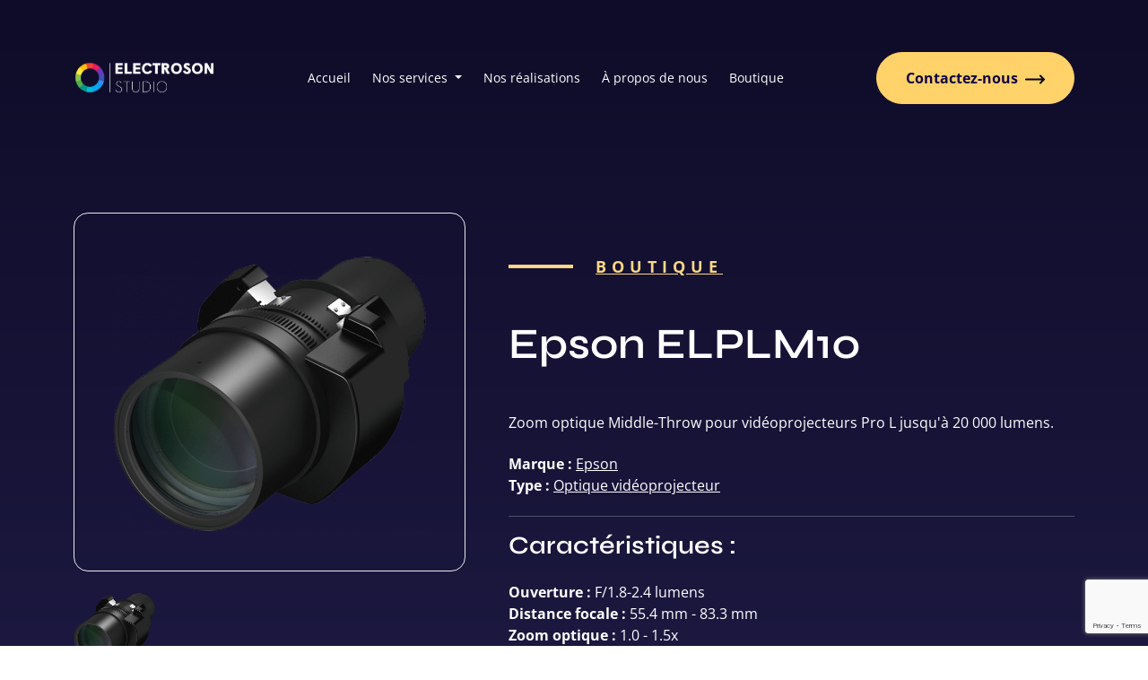

--- FILE ---
content_type: text/html; charset=UTF-8
request_url: https://www.electroson.fr/boutique/epson-elplm10/
body_size: 15099
content:
<!doctype html>
<html lang="fr">
<head>
    <meta charset="UTF-8">
    <meta http-equiv="x-ua-compatible" content="ie=edge">
    <meta name="viewport" content="width=device-width, initial-scale=1">
    <title>Electroson Studio - Créateurs de mappings vidéo &#8211; Boutique &#8211; Epson ELPLM10</title>
    <meta name="google-site-verification" content="djfRx1DcmsafojOIU3ZJWsBSBEdkLG1SzxYIkxxqeao" />
    <link rel="apple-touch-icon" sizes="180x180" href="https://www.electroson.fr/wp-content/themes/electroson-v3/apple-touch-icon.png">
    <link rel="icon" type="image/png" sizes="32x32" href="https://www.electroson.fr/wp-content/themes/electroson-v3/favicon-32x32.png">
    <link rel="icon" type="image/png" sizes="16x16" href="https://www.electroson.fr/wp-content/themes/electroson-v3/favicon-16x16.png">
    <link rel="manifest" href="https://www.electroson.fr/wp-content/themes/electroson-v3/site.webmanifest">
    <link rel="mask-icon" href="https://www.electroson.fr/wp-content/themes/electroson-v3/safari-pinned-tab.svg" color="#5bbad5">

    <!-- Bootstrap -->
    <link href="https://cdn.jsdelivr.net/npm/bootstrap@5.3.3/dist/css/bootstrap.min.css" rel="stylesheet"
          integrity="sha384-QWTKZyjpPEjISv5WaRU9OFeRpok6YctnYmDr5pNlyT2bRjXh0JMhjY6hW+ALEwIH" crossorigin="anonymous">
    <!-- GlideJS -->
    <link rel="stylesheet" href="https://www.electroson.fr/wp-content/themes/electroson-v3/assets/lib/glidejs/glide.core.min.css">
    <link rel="stylesheet" href="https://www.electroson.fr/wp-content/themes/electroson-v3/assets/lib/glidejs/glide.theme.min.css">
    <link rel="stylesheet" href="https://cdnjs.cloudflare.com/ajax/libs/animate.css/4.0.0/animate.compat.css"/>
    <!-- CSS Perso -->
    <link rel="preload" href="https://www.electroson.fr/wp-content/themes/electroson-v3/assets/styles/_override.css" as="style"/>
    <link rel="preload" href="https://www.electroson.fr/wp-content/themes/electroson-v3/assets/styles/app.css" as="style"/>

    <link rel="stylesheet" href="https://www.electroson.fr/wp-content/themes/electroson-v3/assets/styles/_override.css"/>
    <link rel="stylesheet" href="https://www.electroson.fr/wp-content/themes/electroson-v3/assets/styles/app.css"/>
    <link rel="stylesheet" href="https://www.electroson.fr/wp-content/themes/electroson-v3/assets/styles/homepage.css"/>
    <link rel="stylesheet" href="https://www.electroson.fr/wp-content/themes/electroson-v3/assets/styles/about-us.css"/>
    <link rel="stylesheet" href="https://www.electroson.fr/wp-content/themes/electroson-v3/assets/styles/realisations.css"/>
    <link rel="stylesheet" href="https://www.electroson.fr/wp-content/themes/electroson-v3/assets/styles/projets.css"/>
    <link rel="stylesheet" href="https://www.electroson.fr/wp-content/themes/electroson-v3/assets/styles/services.css"/>
    <link rel="stylesheet" href="https://www.electroson.fr/wp-content/themes/electroson-v3/assets/styles/blog.css"/>
    <link rel="stylesheet" href="https://www.electroson.fr/wp-content/themes/electroson-v3/assets/styles/blog-details.css"/>

    <link rel="alternate" type="application/rss+xml" title="RSS 2.0" href="https://www.electroson.fr/feed/">
    <link rel="alternate" type="text/xml" title="RSS .92" href="https://www.electroson.fr/feed/rss/">
    <link rel="alternate" type="application/atom+xml" title="Atom 0.3" href="https://www.electroson.fr/feed/atom/">
    <link rel="pingback" href="https://www.electroson.fr/xmlrpc.php" />
    <meta name='robots' content='index, follow, max-image-preview:large, max-snippet:-1, max-video-preview:-1' />
	<style>img:is([sizes="auto" i], [sizes^="auto," i]) { contain-intrinsic-size: 3000px 1500px }</style>
	
	<!-- This site is optimized with the Yoast SEO plugin v25.7 - https://yoast.com/wordpress/plugins/seo/ -->
	<link rel="canonical" href="https://www.electroson.fr/boutique/epson-elplm10/" />
	<meta property="og:locale" content="fr_FR" />
	<meta property="og:type" content="article" />
	<meta property="og:title" content="Electroson Studio - Créateurs de mappings vidéo &#8211; Boutique &#8211; Epson ELPLM10" />
	<meta property="og:description" content="Zoom optique Middle-Throw pour vidéoprojecteurs Pro L jusqu&#039;à 20 000 lumens." />
	<meta property="og:url" content="https://www.electroson.fr/boutique/epson-elplm10/" />
	<meta property="og:site_name" content="Electroson Studio - Créateurs de mappings vidéo" />
	<meta property="article:publisher" content="https://www.facebook.com/electroson.studio" />
	<meta property="article:modified_time" content="2020-08-24T13:55:36+00:00" />
	<meta property="og:image" content="https://www.electroson.fr/wp-content/uploads/2020/08/elplm10.png.png" />
	<meta property="og:image:width" content="350" />
	<meta property="og:image:height" content="307" />
	<meta property="og:image:type" content="image/png" />
	<meta name="twitter:card" content="summary_large_image" />
	<script type="application/ld+json" class="yoast-schema-graph">{"@context":"https://schema.org","@graph":[{"@type":"WebPage","@id":"https://www.electroson.fr/boutique/epson-elplm10/","url":"https://www.electroson.fr/boutique/epson-elplm10/","name":"Electroson Studio - Créateurs de mappings vidéo &#8211; Boutique &#8211; Epson ELPLM10","isPartOf":{"@id":"https://www.electroson.fr/#website"},"primaryImageOfPage":{"@id":"https://www.electroson.fr/boutique/epson-elplm10/#primaryimage"},"image":{"@id":"https://www.electroson.fr/boutique/epson-elplm10/#primaryimage"},"thumbnailUrl":"https://www.electroson.fr/wp-content/uploads/2020/08/elplm10.png.png","datePublished":"2020-08-24T09:24:42+00:00","dateModified":"2020-08-24T13:55:36+00:00","breadcrumb":{"@id":"https://www.electroson.fr/boutique/epson-elplm10/#breadcrumb"},"inLanguage":"fr-FR","potentialAction":[{"@type":"ReadAction","target":["https://www.electroson.fr/boutique/epson-elplm10/"]}]},{"@type":"ImageObject","inLanguage":"fr-FR","@id":"https://www.electroson.fr/boutique/epson-elplm10/#primaryimage","url":"https://www.electroson.fr/wp-content/uploads/2020/08/elplm10.png.png","contentUrl":"https://www.electroson.fr/wp-content/uploads/2020/08/elplm10.png.png","width":"350","height":"307","caption":"Epson ELPLM10"},{"@type":"BreadcrumbList","@id":"https://www.electroson.fr/boutique/epson-elplm10/#breadcrumb","itemListElement":[{"@type":"ListItem","position":1,"name":"Home","item":"https://www.electroson.fr/"},{"@type":"ListItem","position":2,"name":"Produits","item":"https://www.electroson.fr/boutique/"},{"@type":"ListItem","position":3,"name":"Epson ELPLM10"}]},{"@type":"WebSite","@id":"https://www.electroson.fr/#website","url":"https://www.electroson.fr/","name":"Electroson Studio - Créateurs de mappings vidéo","description":"","publisher":{"@id":"https://www.electroson.fr/#organization"},"potentialAction":[{"@type":"SearchAction","target":{"@type":"EntryPoint","urlTemplate":"https://www.electroson.fr/?s={search_term_string}"},"query-input":{"@type":"PropertyValueSpecification","valueRequired":true,"valueName":"search_term_string"}}],"inLanguage":"fr-FR"},{"@type":"Organization","@id":"https://www.electroson.fr/#organization","name":"Electroson Studio","url":"https://www.electroson.fr/","logo":{"@type":"ImageObject","inLanguage":"fr-FR","@id":"https://www.electroson.fr/#/schema/logo/image/","url":"https://www.electroson.fr/wp-content/uploads/2020/05/Logo-Electroson-Studio-2018-noir-transparent-grand.png","contentUrl":"https://www.electroson.fr/wp-content/uploads/2020/05/Logo-Electroson-Studio-2018-noir-transparent-grand.png","width":5400,"height":1440,"caption":"Electroson Studio"},"image":{"@id":"https://www.electroson.fr/#/schema/logo/image/"},"sameAs":["https://www.facebook.com/electroson.studio","https://www.instagram.com/electroson/","https://www.linkedin.com/company/electroson-studio/","https://www.youtube.com/channel/UCNweWo9JNw2byoR46hVcdSQ/videos"]}]}</script>
	<!-- / Yoast SEO plugin. -->


<link rel='dns-prefetch' href='//www.googletagmanager.com' />
		<!-- This site uses the Google Analytics by ExactMetrics plugin v8.7.4 - Using Analytics tracking - https://www.exactmetrics.com/ -->
							<script src="//www.googletagmanager.com/gtag/js?id=G-JBRNKDQG14"  data-cfasync="false" data-wpfc-render="false" type="text/javascript" async></script>
			<script data-cfasync="false" data-wpfc-render="false" type="text/javascript">
				var em_version = '8.7.4';
				var em_track_user = true;
				var em_no_track_reason = '';
								var ExactMetricsDefaultLocations = {"page_location":"https:\/\/www.electroson.fr\/boutique\/epson-elplm10\/"};
								if ( typeof ExactMetricsPrivacyGuardFilter === 'function' ) {
					var ExactMetricsLocations = (typeof ExactMetricsExcludeQuery === 'object') ? ExactMetricsPrivacyGuardFilter( ExactMetricsExcludeQuery ) : ExactMetricsPrivacyGuardFilter( ExactMetricsDefaultLocations );
				} else {
					var ExactMetricsLocations = (typeof ExactMetricsExcludeQuery === 'object') ? ExactMetricsExcludeQuery : ExactMetricsDefaultLocations;
				}

								var disableStrs = [
										'ga-disable-G-JBRNKDQG14',
									];

				/* Function to detect opted out users */
				function __gtagTrackerIsOptedOut() {
					for (var index = 0; index < disableStrs.length; index++) {
						if (document.cookie.indexOf(disableStrs[index] + '=true') > -1) {
							return true;
						}
					}

					return false;
				}

				/* Disable tracking if the opt-out cookie exists. */
				if (__gtagTrackerIsOptedOut()) {
					for (var index = 0; index < disableStrs.length; index++) {
						window[disableStrs[index]] = true;
					}
				}

				/* Opt-out function */
				function __gtagTrackerOptout() {
					for (var index = 0; index < disableStrs.length; index++) {
						document.cookie = disableStrs[index] + '=true; expires=Thu, 31 Dec 2099 23:59:59 UTC; path=/';
						window[disableStrs[index]] = true;
					}
				}

				if ('undefined' === typeof gaOptout) {
					function gaOptout() {
						__gtagTrackerOptout();
					}
				}
								window.dataLayer = window.dataLayer || [];

				window.ExactMetricsDualTracker = {
					helpers: {},
					trackers: {},
				};
				if (em_track_user) {
					function __gtagDataLayer() {
						dataLayer.push(arguments);
					}

					function __gtagTracker(type, name, parameters) {
						if (!parameters) {
							parameters = {};
						}

						if (parameters.send_to) {
							__gtagDataLayer.apply(null, arguments);
							return;
						}

						if (type === 'event') {
														parameters.send_to = exactmetrics_frontend.v4_id;
							var hookName = name;
							if (typeof parameters['event_category'] !== 'undefined') {
								hookName = parameters['event_category'] + ':' + name;
							}

							if (typeof ExactMetricsDualTracker.trackers[hookName] !== 'undefined') {
								ExactMetricsDualTracker.trackers[hookName](parameters);
							} else {
								__gtagDataLayer('event', name, parameters);
							}
							
						} else {
							__gtagDataLayer.apply(null, arguments);
						}
					}

					__gtagTracker('js', new Date());
					__gtagTracker('set', {
						'developer_id.dNDMyYj': true,
											});
					if ( ExactMetricsLocations.page_location ) {
						__gtagTracker('set', ExactMetricsLocations);
					}
										__gtagTracker('config', 'G-JBRNKDQG14', {"forceSSL":"true"} );
										window.gtag = __gtagTracker;										(function () {
						/* https://developers.google.com/analytics/devguides/collection/analyticsjs/ */
						/* ga and __gaTracker compatibility shim. */
						var noopfn = function () {
							return null;
						};
						var newtracker = function () {
							return new Tracker();
						};
						var Tracker = function () {
							return null;
						};
						var p = Tracker.prototype;
						p.get = noopfn;
						p.set = noopfn;
						p.send = function () {
							var args = Array.prototype.slice.call(arguments);
							args.unshift('send');
							__gaTracker.apply(null, args);
						};
						var __gaTracker = function () {
							var len = arguments.length;
							if (len === 0) {
								return;
							}
							var f = arguments[len - 1];
							if (typeof f !== 'object' || f === null || typeof f.hitCallback !== 'function') {
								if ('send' === arguments[0]) {
									var hitConverted, hitObject = false, action;
									if ('event' === arguments[1]) {
										if ('undefined' !== typeof arguments[3]) {
											hitObject = {
												'eventAction': arguments[3],
												'eventCategory': arguments[2],
												'eventLabel': arguments[4],
												'value': arguments[5] ? arguments[5] : 1,
											}
										}
									}
									if ('pageview' === arguments[1]) {
										if ('undefined' !== typeof arguments[2]) {
											hitObject = {
												'eventAction': 'page_view',
												'page_path': arguments[2],
											}
										}
									}
									if (typeof arguments[2] === 'object') {
										hitObject = arguments[2];
									}
									if (typeof arguments[5] === 'object') {
										Object.assign(hitObject, arguments[5]);
									}
									if ('undefined' !== typeof arguments[1].hitType) {
										hitObject = arguments[1];
										if ('pageview' === hitObject.hitType) {
											hitObject.eventAction = 'page_view';
										}
									}
									if (hitObject) {
										action = 'timing' === arguments[1].hitType ? 'timing_complete' : hitObject.eventAction;
										hitConverted = mapArgs(hitObject);
										__gtagTracker('event', action, hitConverted);
									}
								}
								return;
							}

							function mapArgs(args) {
								var arg, hit = {};
								var gaMap = {
									'eventCategory': 'event_category',
									'eventAction': 'event_action',
									'eventLabel': 'event_label',
									'eventValue': 'event_value',
									'nonInteraction': 'non_interaction',
									'timingCategory': 'event_category',
									'timingVar': 'name',
									'timingValue': 'value',
									'timingLabel': 'event_label',
									'page': 'page_path',
									'location': 'page_location',
									'title': 'page_title',
									'referrer' : 'page_referrer',
								};
								for (arg in args) {
																		if (!(!args.hasOwnProperty(arg) || !gaMap.hasOwnProperty(arg))) {
										hit[gaMap[arg]] = args[arg];
									} else {
										hit[arg] = args[arg];
									}
								}
								return hit;
							}

							try {
								f.hitCallback();
							} catch (ex) {
							}
						};
						__gaTracker.create = newtracker;
						__gaTracker.getByName = newtracker;
						__gaTracker.getAll = function () {
							return [];
						};
						__gaTracker.remove = noopfn;
						__gaTracker.loaded = true;
						window['__gaTracker'] = __gaTracker;
					})();
									} else {
										console.log("");
					(function () {
						function __gtagTracker() {
							return null;
						}

						window['__gtagTracker'] = __gtagTracker;
						window['gtag'] = __gtagTracker;
					})();
									}
			</script>
			
							<!-- / Google Analytics by ExactMetrics -->
		<script type="text/javascript">
/* <![CDATA[ */
window._wpemojiSettings = {"baseUrl":"https:\/\/s.w.org\/images\/core\/emoji\/16.0.1\/72x72\/","ext":".png","svgUrl":"https:\/\/s.w.org\/images\/core\/emoji\/16.0.1\/svg\/","svgExt":".svg","source":{"concatemoji":"https:\/\/www.electroson.fr\/wp-includes\/js\/wp-emoji-release.min.js?ver=6.8.3"}};
/*! This file is auto-generated */
!function(s,n){var o,i,e;function c(e){try{var t={supportTests:e,timestamp:(new Date).valueOf()};sessionStorage.setItem(o,JSON.stringify(t))}catch(e){}}function p(e,t,n){e.clearRect(0,0,e.canvas.width,e.canvas.height),e.fillText(t,0,0);var t=new Uint32Array(e.getImageData(0,0,e.canvas.width,e.canvas.height).data),a=(e.clearRect(0,0,e.canvas.width,e.canvas.height),e.fillText(n,0,0),new Uint32Array(e.getImageData(0,0,e.canvas.width,e.canvas.height).data));return t.every(function(e,t){return e===a[t]})}function u(e,t){e.clearRect(0,0,e.canvas.width,e.canvas.height),e.fillText(t,0,0);for(var n=e.getImageData(16,16,1,1),a=0;a<n.data.length;a++)if(0!==n.data[a])return!1;return!0}function f(e,t,n,a){switch(t){case"flag":return n(e,"\ud83c\udff3\ufe0f\u200d\u26a7\ufe0f","\ud83c\udff3\ufe0f\u200b\u26a7\ufe0f")?!1:!n(e,"\ud83c\udde8\ud83c\uddf6","\ud83c\udde8\u200b\ud83c\uddf6")&&!n(e,"\ud83c\udff4\udb40\udc67\udb40\udc62\udb40\udc65\udb40\udc6e\udb40\udc67\udb40\udc7f","\ud83c\udff4\u200b\udb40\udc67\u200b\udb40\udc62\u200b\udb40\udc65\u200b\udb40\udc6e\u200b\udb40\udc67\u200b\udb40\udc7f");case"emoji":return!a(e,"\ud83e\udedf")}return!1}function g(e,t,n,a){var r="undefined"!=typeof WorkerGlobalScope&&self instanceof WorkerGlobalScope?new OffscreenCanvas(300,150):s.createElement("canvas"),o=r.getContext("2d",{willReadFrequently:!0}),i=(o.textBaseline="top",o.font="600 32px Arial",{});return e.forEach(function(e){i[e]=t(o,e,n,a)}),i}function t(e){var t=s.createElement("script");t.src=e,t.defer=!0,s.head.appendChild(t)}"undefined"!=typeof Promise&&(o="wpEmojiSettingsSupports",i=["flag","emoji"],n.supports={everything:!0,everythingExceptFlag:!0},e=new Promise(function(e){s.addEventListener("DOMContentLoaded",e,{once:!0})}),new Promise(function(t){var n=function(){try{var e=JSON.parse(sessionStorage.getItem(o));if("object"==typeof e&&"number"==typeof e.timestamp&&(new Date).valueOf()<e.timestamp+604800&&"object"==typeof e.supportTests)return e.supportTests}catch(e){}return null}();if(!n){if("undefined"!=typeof Worker&&"undefined"!=typeof OffscreenCanvas&&"undefined"!=typeof URL&&URL.createObjectURL&&"undefined"!=typeof Blob)try{var e="postMessage("+g.toString()+"("+[JSON.stringify(i),f.toString(),p.toString(),u.toString()].join(",")+"));",a=new Blob([e],{type:"text/javascript"}),r=new Worker(URL.createObjectURL(a),{name:"wpTestEmojiSupports"});return void(r.onmessage=function(e){c(n=e.data),r.terminate(),t(n)})}catch(e){}c(n=g(i,f,p,u))}t(n)}).then(function(e){for(var t in e)n.supports[t]=e[t],n.supports.everything=n.supports.everything&&n.supports[t],"flag"!==t&&(n.supports.everythingExceptFlag=n.supports.everythingExceptFlag&&n.supports[t]);n.supports.everythingExceptFlag=n.supports.everythingExceptFlag&&!n.supports.flag,n.DOMReady=!1,n.readyCallback=function(){n.DOMReady=!0}}).then(function(){return e}).then(function(){var e;n.supports.everything||(n.readyCallback(),(e=n.source||{}).concatemoji?t(e.concatemoji):e.wpemoji&&e.twemoji&&(t(e.twemoji),t(e.wpemoji)))}))}((window,document),window._wpemojiSettings);
/* ]]> */
</script>
<link rel='stylesheet' id='sdm-styles-css' href='https://www.electroson.fr/wp-content/plugins/simple-download-monitor/css/sdm_wp_styles.css?ver=6.8.3' type='text/css' media='all' />
<style id='wp-emoji-styles-inline-css' type='text/css'>

	img.wp-smiley, img.emoji {
		display: inline !important;
		border: none !important;
		box-shadow: none !important;
		height: 1em !important;
		width: 1em !important;
		margin: 0 0.07em !important;
		vertical-align: -0.1em !important;
		background: none !important;
		padding: 0 !important;
	}
</style>
<link rel='stylesheet' id='wp-block-library-css' href='https://www.electroson.fr/wp-includes/css/dist/block-library/style.min.css?ver=6.8.3' type='text/css' media='all' />
<style id='classic-theme-styles-inline-css' type='text/css'>
/*! This file is auto-generated */
.wp-block-button__link{color:#fff;background-color:#32373c;border-radius:9999px;box-shadow:none;text-decoration:none;padding:calc(.667em + 2px) calc(1.333em + 2px);font-size:1.125em}.wp-block-file__button{background:#32373c;color:#fff;text-decoration:none}
</style>
<style id='global-styles-inline-css' type='text/css'>
:root{--wp--preset--aspect-ratio--square: 1;--wp--preset--aspect-ratio--4-3: 4/3;--wp--preset--aspect-ratio--3-4: 3/4;--wp--preset--aspect-ratio--3-2: 3/2;--wp--preset--aspect-ratio--2-3: 2/3;--wp--preset--aspect-ratio--16-9: 16/9;--wp--preset--aspect-ratio--9-16: 9/16;--wp--preset--color--black: #000000;--wp--preset--color--cyan-bluish-gray: #abb8c3;--wp--preset--color--white: #ffffff;--wp--preset--color--pale-pink: #f78da7;--wp--preset--color--vivid-red: #cf2e2e;--wp--preset--color--luminous-vivid-orange: #ff6900;--wp--preset--color--luminous-vivid-amber: #fcb900;--wp--preset--color--light-green-cyan: #7bdcb5;--wp--preset--color--vivid-green-cyan: #00d084;--wp--preset--color--pale-cyan-blue: #8ed1fc;--wp--preset--color--vivid-cyan-blue: #0693e3;--wp--preset--color--vivid-purple: #9b51e0;--wp--preset--gradient--vivid-cyan-blue-to-vivid-purple: linear-gradient(135deg,rgba(6,147,227,1) 0%,rgb(155,81,224) 100%);--wp--preset--gradient--light-green-cyan-to-vivid-green-cyan: linear-gradient(135deg,rgb(122,220,180) 0%,rgb(0,208,130) 100%);--wp--preset--gradient--luminous-vivid-amber-to-luminous-vivid-orange: linear-gradient(135deg,rgba(252,185,0,1) 0%,rgba(255,105,0,1) 100%);--wp--preset--gradient--luminous-vivid-orange-to-vivid-red: linear-gradient(135deg,rgba(255,105,0,1) 0%,rgb(207,46,46) 100%);--wp--preset--gradient--very-light-gray-to-cyan-bluish-gray: linear-gradient(135deg,rgb(238,238,238) 0%,rgb(169,184,195) 100%);--wp--preset--gradient--cool-to-warm-spectrum: linear-gradient(135deg,rgb(74,234,220) 0%,rgb(151,120,209) 20%,rgb(207,42,186) 40%,rgb(238,44,130) 60%,rgb(251,105,98) 80%,rgb(254,248,76) 100%);--wp--preset--gradient--blush-light-purple: linear-gradient(135deg,rgb(255,206,236) 0%,rgb(152,150,240) 100%);--wp--preset--gradient--blush-bordeaux: linear-gradient(135deg,rgb(254,205,165) 0%,rgb(254,45,45) 50%,rgb(107,0,62) 100%);--wp--preset--gradient--luminous-dusk: linear-gradient(135deg,rgb(255,203,112) 0%,rgb(199,81,192) 50%,rgb(65,88,208) 100%);--wp--preset--gradient--pale-ocean: linear-gradient(135deg,rgb(255,245,203) 0%,rgb(182,227,212) 50%,rgb(51,167,181) 100%);--wp--preset--gradient--electric-grass: linear-gradient(135deg,rgb(202,248,128) 0%,rgb(113,206,126) 100%);--wp--preset--gradient--midnight: linear-gradient(135deg,rgb(2,3,129) 0%,rgb(40,116,252) 100%);--wp--preset--font-size--small: 13px;--wp--preset--font-size--medium: 20px;--wp--preset--font-size--large: 36px;--wp--preset--font-size--x-large: 42px;--wp--preset--spacing--20: 0.44rem;--wp--preset--spacing--30: 0.67rem;--wp--preset--spacing--40: 1rem;--wp--preset--spacing--50: 1.5rem;--wp--preset--spacing--60: 2.25rem;--wp--preset--spacing--70: 3.38rem;--wp--preset--spacing--80: 5.06rem;--wp--preset--shadow--natural: 6px 6px 9px rgba(0, 0, 0, 0.2);--wp--preset--shadow--deep: 12px 12px 50px rgba(0, 0, 0, 0.4);--wp--preset--shadow--sharp: 6px 6px 0px rgba(0, 0, 0, 0.2);--wp--preset--shadow--outlined: 6px 6px 0px -3px rgba(255, 255, 255, 1), 6px 6px rgba(0, 0, 0, 1);--wp--preset--shadow--crisp: 6px 6px 0px rgba(0, 0, 0, 1);}:where(.is-layout-flex){gap: 0.5em;}:where(.is-layout-grid){gap: 0.5em;}body .is-layout-flex{display: flex;}.is-layout-flex{flex-wrap: wrap;align-items: center;}.is-layout-flex > :is(*, div){margin: 0;}body .is-layout-grid{display: grid;}.is-layout-grid > :is(*, div){margin: 0;}:where(.wp-block-columns.is-layout-flex){gap: 2em;}:where(.wp-block-columns.is-layout-grid){gap: 2em;}:where(.wp-block-post-template.is-layout-flex){gap: 1.25em;}:where(.wp-block-post-template.is-layout-grid){gap: 1.25em;}.has-black-color{color: var(--wp--preset--color--black) !important;}.has-cyan-bluish-gray-color{color: var(--wp--preset--color--cyan-bluish-gray) !important;}.has-white-color{color: var(--wp--preset--color--white) !important;}.has-pale-pink-color{color: var(--wp--preset--color--pale-pink) !important;}.has-vivid-red-color{color: var(--wp--preset--color--vivid-red) !important;}.has-luminous-vivid-orange-color{color: var(--wp--preset--color--luminous-vivid-orange) !important;}.has-luminous-vivid-amber-color{color: var(--wp--preset--color--luminous-vivid-amber) !important;}.has-light-green-cyan-color{color: var(--wp--preset--color--light-green-cyan) !important;}.has-vivid-green-cyan-color{color: var(--wp--preset--color--vivid-green-cyan) !important;}.has-pale-cyan-blue-color{color: var(--wp--preset--color--pale-cyan-blue) !important;}.has-vivid-cyan-blue-color{color: var(--wp--preset--color--vivid-cyan-blue) !important;}.has-vivid-purple-color{color: var(--wp--preset--color--vivid-purple) !important;}.has-black-background-color{background-color: var(--wp--preset--color--black) !important;}.has-cyan-bluish-gray-background-color{background-color: var(--wp--preset--color--cyan-bluish-gray) !important;}.has-white-background-color{background-color: var(--wp--preset--color--white) !important;}.has-pale-pink-background-color{background-color: var(--wp--preset--color--pale-pink) !important;}.has-vivid-red-background-color{background-color: var(--wp--preset--color--vivid-red) !important;}.has-luminous-vivid-orange-background-color{background-color: var(--wp--preset--color--luminous-vivid-orange) !important;}.has-luminous-vivid-amber-background-color{background-color: var(--wp--preset--color--luminous-vivid-amber) !important;}.has-light-green-cyan-background-color{background-color: var(--wp--preset--color--light-green-cyan) !important;}.has-vivid-green-cyan-background-color{background-color: var(--wp--preset--color--vivid-green-cyan) !important;}.has-pale-cyan-blue-background-color{background-color: var(--wp--preset--color--pale-cyan-blue) !important;}.has-vivid-cyan-blue-background-color{background-color: var(--wp--preset--color--vivid-cyan-blue) !important;}.has-vivid-purple-background-color{background-color: var(--wp--preset--color--vivid-purple) !important;}.has-black-border-color{border-color: var(--wp--preset--color--black) !important;}.has-cyan-bluish-gray-border-color{border-color: var(--wp--preset--color--cyan-bluish-gray) !important;}.has-white-border-color{border-color: var(--wp--preset--color--white) !important;}.has-pale-pink-border-color{border-color: var(--wp--preset--color--pale-pink) !important;}.has-vivid-red-border-color{border-color: var(--wp--preset--color--vivid-red) !important;}.has-luminous-vivid-orange-border-color{border-color: var(--wp--preset--color--luminous-vivid-orange) !important;}.has-luminous-vivid-amber-border-color{border-color: var(--wp--preset--color--luminous-vivid-amber) !important;}.has-light-green-cyan-border-color{border-color: var(--wp--preset--color--light-green-cyan) !important;}.has-vivid-green-cyan-border-color{border-color: var(--wp--preset--color--vivid-green-cyan) !important;}.has-pale-cyan-blue-border-color{border-color: var(--wp--preset--color--pale-cyan-blue) !important;}.has-vivid-cyan-blue-border-color{border-color: var(--wp--preset--color--vivid-cyan-blue) !important;}.has-vivid-purple-border-color{border-color: var(--wp--preset--color--vivid-purple) !important;}.has-vivid-cyan-blue-to-vivid-purple-gradient-background{background: var(--wp--preset--gradient--vivid-cyan-blue-to-vivid-purple) !important;}.has-light-green-cyan-to-vivid-green-cyan-gradient-background{background: var(--wp--preset--gradient--light-green-cyan-to-vivid-green-cyan) !important;}.has-luminous-vivid-amber-to-luminous-vivid-orange-gradient-background{background: var(--wp--preset--gradient--luminous-vivid-amber-to-luminous-vivid-orange) !important;}.has-luminous-vivid-orange-to-vivid-red-gradient-background{background: var(--wp--preset--gradient--luminous-vivid-orange-to-vivid-red) !important;}.has-very-light-gray-to-cyan-bluish-gray-gradient-background{background: var(--wp--preset--gradient--very-light-gray-to-cyan-bluish-gray) !important;}.has-cool-to-warm-spectrum-gradient-background{background: var(--wp--preset--gradient--cool-to-warm-spectrum) !important;}.has-blush-light-purple-gradient-background{background: var(--wp--preset--gradient--blush-light-purple) !important;}.has-blush-bordeaux-gradient-background{background: var(--wp--preset--gradient--blush-bordeaux) !important;}.has-luminous-dusk-gradient-background{background: var(--wp--preset--gradient--luminous-dusk) !important;}.has-pale-ocean-gradient-background{background: var(--wp--preset--gradient--pale-ocean) !important;}.has-electric-grass-gradient-background{background: var(--wp--preset--gradient--electric-grass) !important;}.has-midnight-gradient-background{background: var(--wp--preset--gradient--midnight) !important;}.has-small-font-size{font-size: var(--wp--preset--font-size--small) !important;}.has-medium-font-size{font-size: var(--wp--preset--font-size--medium) !important;}.has-large-font-size{font-size: var(--wp--preset--font-size--large) !important;}.has-x-large-font-size{font-size: var(--wp--preset--font-size--x-large) !important;}
:where(.wp-block-post-template.is-layout-flex){gap: 1.25em;}:where(.wp-block-post-template.is-layout-grid){gap: 1.25em;}
:where(.wp-block-columns.is-layout-flex){gap: 2em;}:where(.wp-block-columns.is-layout-grid){gap: 2em;}
:root :where(.wp-block-pullquote){font-size: 1.5em;line-height: 1.6;}
</style>
<link rel='stylesheet' id='contact-form-7-css' href='https://www.electroson.fr/wp-content/plugins/contact-form-7/includes/css/styles.css?ver=6.1.1' type='text/css' media='all' />
<link rel='stylesheet' id='trp-language-switcher-style-css' href='https://www.electroson.fr/wp-content/plugins/translatepress-multilingual/assets/css/trp-language-switcher.css?ver=2.9.22' type='text/css' media='all' />
<link rel='stylesheet' id='wp_mailjet_form_builder_widget-widget-front-styles-css' href='https://www.electroson.fr/wp-content/plugins/mailjet-for-wordpress/src/widgetformbuilder/css/front-widget.css?ver=6.1.5' type='text/css' media='all' />
<link rel='stylesheet' id='cf7cf-style-css' href='https://www.electroson.fr/wp-content/plugins/cf7-conditional-fields/style.css?ver=2.6.3' type='text/css' media='all' />
<script type="text/javascript" src="https://www.electroson.fr/wp-content/plugins/google-analytics-dashboard-for-wp/assets/js/frontend-gtag.min.js?ver=8.7.4" id="exactmetrics-frontend-script-js" async="async" data-wp-strategy="async"></script>
<script data-cfasync="false" data-wpfc-render="false" type="text/javascript" id='exactmetrics-frontend-script-js-extra'>/* <![CDATA[ */
var exactmetrics_frontend = {"js_events_tracking":"true","download_extensions":"zip,mp3,mpeg,pdf,docx,pptx,xlsx,rar","inbound_paths":"[]","home_url":"https:\/\/www.electroson.fr","hash_tracking":"false","v4_id":"G-JBRNKDQG14"};/* ]]> */
</script>
<script type="text/javascript" src="https://www.electroson.fr/wp-includes/js/jquery/jquery.min.js?ver=3.7.1" id="jquery-core-js"></script>
<script type="text/javascript" src="https://www.electroson.fr/wp-includes/js/jquery/jquery-migrate.min.js?ver=3.4.1" id="jquery-migrate-js"></script>
<script type="text/javascript" id="sdm-scripts-js-extra">
/* <![CDATA[ */
var sdm_ajax_script = {"ajaxurl":"https:\/\/www.electroson.fr\/wp-admin\/admin-ajax.php"};
/* ]]> */
</script>
<script type="text/javascript" src="https://www.electroson.fr/wp-content/plugins/simple-download-monitor/js/sdm_wp_scripts.js?ver=6.8.3" id="sdm-scripts-js"></script>

<!-- Extrait de code de la balise Google (gtag.js) ajouté par Site Kit -->
<!-- Extrait Google Analytics ajouté par Site Kit -->
<script type="text/javascript" src="https://www.googletagmanager.com/gtag/js?id=G-8XMST6CNZE" id="google_gtagjs-js" async></script>
<script type="text/javascript" id="google_gtagjs-js-after">
/* <![CDATA[ */
window.dataLayer = window.dataLayer || [];function gtag(){dataLayer.push(arguments);}
gtag("set","linker",{"domains":["www.electroson.fr"]});
gtag("js", new Date());
gtag("set", "developer_id.dZTNiMT", true);
gtag("config", "G-8XMST6CNZE");
/* ]]> */
</script>
<link rel="https://api.w.org/" href="https://www.electroson.fr/wp-json/" /><link rel="EditURI" type="application/rsd+xml" title="RSD" href="https://www.electroson.fr/xmlrpc.php?rsd" />
<link rel='shortlink' href='https://www.electroson.fr/?p=843' />
<link rel="alternate" title="oEmbed (JSON)" type="application/json+oembed" href="https://www.electroson.fr/wp-json/oembed/1.0/embed?url=https%3A%2F%2Fwww.electroson.fr%2Fboutique%2Fepson-elplm10%2F" />
<link rel="alternate" title="oEmbed (XML)" type="text/xml+oembed" href="https://www.electroson.fr/wp-json/oembed/1.0/embed?url=https%3A%2F%2Fwww.electroson.fr%2Fboutique%2Fepson-elplm10%2F&#038;format=xml" />
<meta name="generator" content="Site Kit by Google 1.159.0" /><link rel="alternate" hreflang="fr-FR" href="https://www.electroson.fr/boutique/epson-elplm10/"/>
<link rel="alternate" hreflang="en-US" href="https://www.electroson.fr/en/boutique/epson-elplm10/"/>
<link rel="alternate" hreflang="fr" href="https://www.electroson.fr/boutique/epson-elplm10/"/>
<link rel="alternate" hreflang="en" href="https://www.electroson.fr/en/boutique/epson-elplm10/"/>
</head>
<body class="position-relative">
<header>
    <nav class="navbar navbar-expand-lg">
        <div class="container">
            <a class="navbar-brand" href="/">
                <img src="https://www.electroson.fr/wp-content/themes/electroson-v3/assets/images/logo.svg" alt="logo"/>
            </a>
            <button class="navbar-toggler" type="button" data-bs-toggle="offcanvas" data-bs-target="#offcanvasNavbar" aria-controls="offcanvasNavbar" aria-label="Toggle navigation">
                <span class="navbar-toggler-icon"></span>
            </button>
            <div class="offcanvas offcanvas-end" tabindex="-1" id="offcanvasNavbar" aria-labelledby="offcanvasNavbarLabel">
                <div class="offcanvas-header">
                    <h5 class="offcanvas-title" id="offcanvasNavbarLabel">
                        <img src="https://www.electroson.fr/wp-content/themes/electroson-v3/assets/images/logo.svg" alt="logo"/>
                    </h5>
                    <button type="button" class="btn-close" data-bs-dismiss="offcanvas" aria-label="Close"></button>
                </div>
                <div class="offcanvas-body">
                    <ul class="navbar-nav align-items-lg-center justify-content-lg-center pe-lg-3 mb-2 mb-lg-0 flex-grow-1">
                        <li class="nav-item">
                            <a class="nav-link" href="/">Accueil</a>
                        </li>
                        <li class="nav-item dropdown">
                            <a class="nav-link dropdown-toggle" href="#" role="button" data-bs-toggle="dropdown" aria-expanded="false">
                                Nos services
                            </a>
                            <ul class="dropdown-menu">
                                <li class="d-none d-lg-block"><a href="/nos-services"><h6 class="dropdown-header">Nos services</h6></a></li>
                                <li>
                                    <hr class="dropdown-divider">
                                </li>
                                <li>
                                    <div class="row row-cols-1 row-cols-lg-2 g-4">
                                        <div class="col">
                                            <a class="dropdown-item d-flex" href="/le-mapping-video">
                                                <div class="d-flex flex-column">
                                                    <strong class="mb-1">Mapping vidéo</strong>
                                                    <span class="text-wrap">Projections vidéo architecturales qui joue sur l'illusion d'optique entre le relief réel et sa seconde peau virtuelle.</span>
                                                </div>
                                            </a>
                                        </div>
                                        <div class="col">
                                            <a class="dropdown-item d-flex" href="/les-parcours-de-lumiere">
                                                <div class="d-flex flex-column">
                                                    <strong class="mb-1">Parcours de lumière</strong>
                                                    <span class="text-wrap">Une balade lumineuse qui peut mélanger le mapping vidéo et les projections de gobos.</span>
                                                </div>
                                            </a>
                                        </div>
                                        <div class="col">
                                            <a class="dropdown-item d-flex" href="/les-installations-lumineuses">
                                                <div class="d-flex flex-column">
                                                    <strong class="mb-1">Installations lumineuses</strong>
                                                    <span class="text-wrap">Entrez au cœur de la lumière.</span>
                                                </div>
                                            </a>
                                        </div>
                                        <div class="col">
                                            <a class="dropdown-item d-flex" href="/les-projections-de-gobos">
                                                <div class="d-flex flex-column">
                                                    <strong class="mb-1">Projections de gobos</strong>
                                                    <span class="text-wrap">Projection d'images fixes et dynamiques.</span>
                                                </div>
                                            </a>
                                        </div>
                                        <div class="col">
                                            <a class="dropdown-item d-flex" href="/les-dessins-interactifs">
                                                <div class="d-flex flex-column">
                                                    <strong class="mb-1">Dessins interactifs</strong>
                                                    <span class="text-wrap">Le coin des jeunes artistes, dessinez, projetez et bougez en direct !</span>
                                                </div>
                                            </a>
                                        </div>
                                        <div class="col">
                                            <a class="dropdown-item d-flex" href="/les-salles-immersives">
                                                <div class="d-flex flex-column">
                                                    <strong class="mb-1">Salles immersives</strong>
                                                    <span class="text-wrap">Transformez vos espaces en un monde d'émerveillement spectaculaire.</span>
                                                </div>
                                            </a>
                                        </div>
                                        <div class="col">
                                            <a class="dropdown-item d-flex" href="/les-vitrines-enchantees">
                                                <div class="d-flex flex-column">
                                                    <strong class="mb-1">Vitrines enchantées</strong>
                                                    <span class="text-wrap">Animez les vitrines vacantes des centres-villes grâce à la vidéoprojection.</span>
                                                </div>
                                            </a>
                                        </div>
                                    </div>
                                </li>
                            </ul>
                        </li>
                        <li class="nav-item">
                            <a class="nav-link" href="/portfolio">Nos réalisations</a>
                        </li>
                        <li class="nav-item">
                            <a class="nav-link" href="/a-propos">À propos de nous</a>
                        </li>
                        <li class="nav-item">
                            <a class="nav-link" href="/boutique">Boutique</a>
                        </li>
                    </ul>
                    <div class="d-grid gap-2">
                        <a href="/contact" class="btn btn-primary">
                            Contactez-nous <img src="https://www.electroson.fr/wp-content/themes/electroson-v3/assets/images/icon/arrow-right.svg" class="ms-1" alt="icon"/>
                        </a>
                    </div>
                </div>
            </div>
        </div>
    </nav>
</header>

<main>
    <section class="section-padding pb-0">
        <div class="container">
            <div class="row gx-5">
                <div class="col-12 col-lg-5 order-1 order-lg-1 product-left">
                                        <div class="row">
                        <div class="col-8 col-lg-12">
                            <div class="product-image-container text-center">
                                <img src="https://www.electroson.fr/wp-content/uploads/2020/08/elplm10.png.png" alt="Composant" class="img-fluid object-fit-cover product-image">
                            </div>
                        </div>

                        <div class="col-4 col-lg-12">
                            <div class="row">
                                <div class="col-6 col-lg-3 mt-4">
                                    <div class="card bg-transparent border-0 p-0 h-100 product-thumbnail">
                                        <img src="https://www.electroson.fr/wp-content/uploads/2020/08/elplm10.png.png" data-fullsize="https://www.electroson.fr/wp-content/uploads/2020/08/elplm10.png.png" class="card-img">
                                    </div>
                                </div>

                                                                                                                            </div>
                        </div>
                    </div>

                                    </div>

                <div class="col-12 col-lg-7 order-2 order-lg-2 text-white pt-5">
                    <span class="title-bordered"><a href="https://www.electroson.fr/boutique/">Boutique</a></span>
                    <h1 class="title-2 my-4 my-lg-5 product-name">Epson ELPLM10</h1>

                    <p class="text-white">Zoom optique Middle-Throw pour vidéoprojecteurs Pro L jusqu'à 20 000 lumens.</p>

                    <p class="text-white"><strong>Marque : </strong><a href="https://www.electroson.fr/boutique/?marque=epson" class="text-white">Epson</a>
<br>
<strong>Type : </strong><a href="https://www.electroson.fr/boutique/?type=optique-videoprojecteur" class="text-white">Optique vidéoprojecteur</a>
<br>
</p>

                    <hr>

                    <h2 class="mb-4">Caractéristiques :</h2>

                                                                <strong>Ouverture : </strong>F/1.8-2.4 lumens<br><strong>Distance focale : </strong>55.4 mm - 83.3 mm<br><strong>Zoom optique : </strong>1.0 - 1.5x<br><strong>Rapport(s) de projection(s) : </strong><p class="padding-left-40">WUXGA/WXGA jusqu'à 8 000 lumens : 3.32-5.06<br />
WUXGA de 9 000 à 20 000 lumens : 2.42-3.71<br />
4K natif : 2.34-3.59</p>
<hr>

    <strong>Vidéoprojecteurs compatibles : </strong>
    <ul>
                    <li>
                <a href="https://www.electroson.fr/?post_type=produits&#038;p=921" class="text-white">Epson EB-L1070U</a>
                <span>(7000 lumens)</span>
            </li>
                    <li>
                <a href="https://www.electroson.fr/?post_type=produits&#038;p=922" class="text-white">Epson EB-L1075U</a>
                <span>(7000 lumens)</span>
            </li>
                    <li>
                <a href="https://www.electroson.fr/?post_type=produits&#038;p=967" class="text-white">Epson EB-L12000Q</a>
                <span>(12000 lumens)</span>
            </li>
                    <li>
                <a href="https://www.electroson.fr/?post_type=produits&#038;p=931" class="text-white">Epson EB-L1490U</a>
                <span>(9000 lumens)</span>
            </li>
                    <li>
                <a href="https://www.electroson.fr/?post_type=produits&#038;p=934" class="text-white">Epson EB-L1495U</a>
                <span>(9000 lumens)</span>
            </li>
                    <li>
                <a href="https://www.electroson.fr/?post_type=produits&#038;p=943" class="text-white">Epson EB-L1500UH</a>
                <span>(12000 lumens)</span>
            </li>
                    <li>
                <a href="https://www.electroson.fr/?post_type=produits&#038;p=947" class="text-white">Epson EB-L1505UH</a>
                <span>(12000 lumens)</span>
            </li>
                    <li>
                <a href="https://www.electroson.fr/?post_type=produits&#038;p=975" class="text-white">Epson EB-L20000U</a>
                <span>(20000 lumens)</span>
            </li>
            </ul>
                                    </div>
            </div>

            <div class="row mt-5">
                <div class="col">
                    <div class="card p-0 bg-secondary rounded-4 border-0">
                        <div class="row g-0">
                            <div class="col-lg-12 d-flex align-items-center">
                                <div class="card-body p-4 p-lg-5 text-white text-white-links">
                                    <p>Cette optique Middle-Throw est idéale pour projeter des images larges et de haute-qualité. Elle permet de projeter des images de 50” à 1000&Prime;.<br />
Compatible avec les vidéoprojecteurs Pro L jusqu&rsquo;à 20 000 lumens et les Pro G7000 Series.</p>
                                </div>
                            </div>
                        </div>
                    </div>
                </div>
            </div>

            <div class="row section-padding product-form-section">
                <div class="col">
                    <div class="card p-4 p-lg-5 border-0 h-100">
                        <h2 class="title mb-4 text-white">Contactez-nous</h2>
                        <p class="text-white">Si vous souhaitez plus d'informations sur ce produit ou si vous souhaitez passer une commande.</p>
                        
<div class="wpcf7 no-js" id="wpcf7-f2427-p843-o1" lang="fr-FR" dir="ltr" data-wpcf7-id="2427">
<div class="screen-reader-response"><p role="status" aria-live="polite" aria-atomic="true"></p> <ul></ul></div>
<form action="/boutique/epson-elplm10/#wpcf7-f2427-p843-o1" method="post" class="wpcf7-form init" aria-label="Formulaire de contact" novalidate="novalidate" data-status="init">
<fieldset class="hidden-fields-container"><input type="hidden" name="_wpcf7" value="2427" /><input type="hidden" name="_wpcf7_version" value="6.1.1" /><input type="hidden" name="_wpcf7_locale" value="fr_FR" /><input type="hidden" name="_wpcf7_unit_tag" value="wpcf7-f2427-p843-o1" /><input type="hidden" name="_wpcf7_container_post" value="843" /><input type="hidden" name="_wpcf7_posted_data_hash" value="" /><input type="hidden" name="_wpcf7cf_hidden_group_fields" value="[]" /><input type="hidden" name="_wpcf7cf_hidden_groups" value="[]" /><input type="hidden" name="_wpcf7cf_visible_groups" value="[]" /><input type="hidden" name="_wpcf7cf_repeaters" value="[]" /><input type="hidden" name="_wpcf7cf_steps" value="{}" /><input type="hidden" name="_wpcf7cf_options" value="{&quot;form_id&quot;:2427,&quot;conditions&quot;:[{&quot;then_field&quot;:&quot;-1&quot;,&quot;and_rules&quot;:[{&quot;if_field&quot;:&quot;-1&quot;,&quot;operator&quot;:&quot;equals&quot;,&quot;if_value&quot;:&quot;Devis&quot;}]},{&quot;then_field&quot;:&quot;-1&quot;,&quot;and_rules&quot;:[{&quot;if_field&quot;:&quot;-1&quot;,&quot;operator&quot;:&quot;equals&quot;,&quot;if_value&quot;:&quot;Brochure&quot;}]},{&quot;then_field&quot;:&quot;-1&quot;,&quot;and_rules&quot;:[{&quot;if_field&quot;:&quot;-1&quot;,&quot;operator&quot;:&quot;equals&quot;,&quot;if_value&quot;:&quot;Brochure&quot;}]},{&quot;then_field&quot;:&quot;-1&quot;,&quot;and_rules&quot;:[{&quot;if_field&quot;:&quot;-1&quot;,&quot;operator&quot;:&quot;equals&quot;,&quot;if_value&quot;:&quot;Devis&quot;}]},{&quot;then_field&quot;:&quot;-1&quot;,&quot;and_rules&quot;:[{&quot;if_field&quot;:&quot;-1&quot;,&quot;operator&quot;:&quot;equals&quot;,&quot;if_value&quot;:&quot;Contact&quot;}]},{&quot;then_field&quot;:&quot;-1&quot;,&quot;and_rules&quot;:[{&quot;if_field&quot;:&quot;-1&quot;,&quot;operator&quot;:&quot;equals&quot;,&quot;if_value&quot;:&quot;Achat&quot;}]},{&quot;then_field&quot;:&quot;-1&quot;,&quot;and_rules&quot;:[{&quot;if_field&quot;:&quot;-1&quot;,&quot;operator&quot;:&quot;not equals&quot;,&quot;if_value&quot;:&quot;Brochure&quot;}]}],&quot;settings&quot;:{&quot;animation&quot;:&quot;yes&quot;,&quot;animation_intime&quot;:200,&quot;animation_outtime&quot;:200,&quot;conditions_ui&quot;:&quot;normal&quot;,&quot;notice_dismissed&quot;:false,&quot;notice_dismissed_rollback-cf7-5.9.6&quot;:true}}" /><input type="hidden" name="_wpcf7_recaptcha_response" value="" />
</fieldset>
<div class="row g-4 mb-3">
    <div class="col-lg-6">
        <div class="form-floating">
            <input size="40" maxlength="400" class="wpcf7-form-control wpcf7-text wpcf7-validates-as-required form-control" id="product_nom" aria-required="true" aria-invalid="false" placeholder="" value="" type="text" name="nom" />
            <label for="lastname">Nom*</label>
        </div>
    </div>
    <div class="col-lg-6">
        <div class="form-floating">
            <input size="40" maxlength="400" class="wpcf7-form-control wpcf7-text form-control" id="product_organisme" aria-invalid="false" placeholder="" value="" type="text" name="organisme" />
            <label for="organisme">Organisme</label>
        </div>
    </div>
    <div class="col-lg-6">
        <div class="form-floating">
            <input size="40" maxlength="400" class="wpcf7-form-control wpcf7-text form-control" id="product_phone" aria-invalid="false" placeholder="" value="" type="text" name="phone" />
            <label for="phone">Téléphone</label>
        </div>
    </div>
    <div class="col-lg-6">
        <div class="form-floating">
            <input size="40" maxlength="400" class="wpcf7-form-control wpcf7-text wpcf7-validates-as-required form-control" aria-required="true" aria-invalid="false" placeholder="" value="" type="text" name="email" />
            <label for="email">Email*</label>
        </div>
    </div>
    <div class="col-lg-6">
        <div class="form-floating">
            <textarea cols="40" rows="10" maxlength="2000" class="wpcf7-form-control wpcf7-textarea wpcf7-validates-as-required form-control" aria-required="true" aria-invalid="false" placeholder="" name="message"></textarea>
            <label for="message">Message *</label>
        </div>
    </div>
    <div class="col-lg-6">
        <!--<div class="form-check checkbox-bs-cf7 pb-4">
            <span class="wpcf7-form-control wpcf7-checkbox wpcf7-exclusive-checkbox form-check-input" id="newsletter"><span class="wpcf7-list-item first last"><label><input type="checkbox" name="newsletter" value="Recevoir la newsletter" /><span class="wpcf7-list-item-label">Recevoir la newsletter</span></label></span></span>
            <label class="form-check-label text-white" for="newsletter">Recevoir la newsletter</label>
        </div>-->
        <div id="cf7sr-696f0c9f350c9" class="cf7sr-g-recaptcha" data-theme="light" data-type="image" data-size="normal" data-sitekey="6Ld8iU4UAAAAAJTGpxsJ9YaWARI5GN9Qp6JXGiFi"></div><input type="hidden" name="cf7sr-recaptcha" value="" class="wpcf7-form-control">
        <div class="pt-4">
            <input class="wpcf7-form-control wpcf7-submit has-spinner btn-primary btn" type="submit" value="Envoyer" />
        </div>
    </div>
</div><div class="wpcf7-response-output" aria-hidden="true"></div>
</form>
</div>
                    </div>
                </div>
            </div>
        </div>
    </section>

    <section class="section-padding pt-0">
        <div class="container">
            <span class="title-bordered">Découvrez notre gamme</span>
            <h2 class="title-2 my-4 my-lg-5">Produits liés</h2>

            <div class="row row-cols-1 row-cols-lg-2 g-4">
                <div class="col">
    <div class="card p-2 p-lg-3 border-0 h-100">
        <div class="row g-0 align-items-center">
            <div class="col-3">
                                    <a href="https://www.electroson.fr/boutique/epson-elplx01/">
                                                <img src="https://www.electroson.fr/wp-content/uploads/2020/08/productpicture-hires-elplx01-180x300.png" alt="Epson ELPLX01" title="Epson ELPLX01" class="img-fluid">
                    </a>
                            </div>
            <div class="col-8">
                <div class="card-body">
                    <h5 class="card-title" style="font-size: 24px"><a href="https://www.electroson.fr/boutique/epson-elplx01/" class="text-white">Epson ELPLX01</a></h5>
                    <p class="card-text text-white">
                        <strong>Marque : </strong><a href="https://www.electroson.fr/boutique/?marque=epson" class="text-white">Epson</a>
<br>
<strong>Type : </strong><a href="https://www.electroson.fr/boutique/?type=optique-videoprojecteur" class="text-white">Optique vidéoprojecteur</a>
<br>

                        
                                                    <strong>Rapport de projection : </strong>0.35                                            </p>
                </div>
            </div>
        </div>
    </div>
</div>
<div class="col">
    <div class="card p-2 p-lg-3 border-0 h-100">
        <div class="row g-0 align-items-center">
            <div class="col-3">
                                    <a href="https://www.electroson.fr/boutique/epson-elplx02w/">
                                                <img src="https://www.electroson.fr/wp-content/uploads/2020/08/elplx02w_rnf-267x300.png" alt="Epson ELPLX02W" title="Epson ELPLX02W" class="img-fluid">
                    </a>
                            </div>
            <div class="col-8">
                <div class="card-body">
                    <h5 class="card-title" style="font-size: 24px"><a href="https://www.electroson.fr/boutique/epson-elplx02w/" class="text-white">Epson ELPLX02W</a></h5>
                    <p class="card-text text-white">
                        <strong>Marque : </strong><a href="https://www.electroson.fr/boutique/?marque=epson" class="text-white">Epson</a>
<br>
<strong>Type : </strong><a href="https://www.electroson.fr/boutique/?type=optique-videoprojecteur" class="text-white">Optique vidéoprojecteur</a>
<br>

                        
                                                    <strong>Rapport de projection : </strong>0.35                                            </p>
                </div>
            </div>
        </div>
    </div>
</div>
<div class="col">
    <div class="card p-2 p-lg-3 border-0 h-100">
        <div class="row g-0 align-items-center">
            <div class="col-3">
                                    <a href="https://www.electroson.fr/boutique/epson-elplx02/">
                                                <img src="https://www.electroson.fr/wp-content/uploads/2020/08/productpicture-hires-eb-l1750_55_elplx02-267x300.png" alt="Epson ELPLX02" title="Epson ELPLX02" class="img-fluid">
                    </a>
                            </div>
            <div class="col-8">
                <div class="card-body">
                    <h5 class="card-title" style="font-size: 24px"><a href="https://www.electroson.fr/boutique/epson-elplx02/" class="text-white">Epson ELPLX02</a></h5>
                    <p class="card-text text-white">
                        <strong>Marque : </strong><a href="https://www.electroson.fr/boutique/?marque=epson" class="text-white">Epson</a>
<br>
<strong>Type : </strong><a href="https://www.electroson.fr/boutique/?type=optique-videoprojecteur" class="text-white">Optique vidéoprojecteur</a>
<br>

                        
                                                    <strong>Rapport de projection : </strong>0.35                                            </p>
                </div>
            </div>
        </div>
    </div>
</div>
<div class="col">
    <div class="card p-2 p-lg-3 border-0 h-100">
        <div class="row g-0 align-items-center">
            <div class="col-3">
                                    <a href="https://www.electroson.fr/boutique/epson-elplx01w/">
                                                <img src="https://www.electroson.fr/wp-content/uploads/2020/08/elplx01w.tiff-180x300.png" alt="Epson ELPLX01W" title="Epson ELPLX01W" class="img-fluid">
                    </a>
                            </div>
            <div class="col-8">
                <div class="card-body">
                    <h5 class="card-title" style="font-size: 24px"><a href="https://www.electroson.fr/boutique/epson-elplx01w/" class="text-white">Epson ELPLX01W</a></h5>
                    <p class="card-text text-white">
                        <strong>Marque : </strong><a href="https://www.electroson.fr/boutique/?marque=epson" class="text-white">Epson</a>
<br>
<strong>Type : </strong><a href="https://www.electroson.fr/boutique/?type=optique-videoprojecteur" class="text-white">Optique vidéoprojecteur</a>
<br>

                        
                                                    <strong>Rapport de projection : </strong>0.35                                            </p>
                </div>
            </div>
        </div>
    </div>
</div>

            </div>

            <div class="d-grid gap-2 d-lg-flex justify-content-lg-center mt-4 mt-lg-5">
                <a href="/boutique" class="btn btn-primary">Voir tous nos produits <img src="https://www.electroson.fr/wp-content/themes/electroson-v3/assets/images/icon/arrow-right.svg" class="ms-1" alt="icon"></a>
            </div>
        </div>
    </section>
</main>


<footer>
    <div id="pre-footer" class="container-fluid">
        <div class="row justify-content-center text-center">
            <div class="col-12 col-lg-8">
                <h1 class="mb-4">Construisons ensemble quelque chose d'incroyable</h1>
                <a href="/contact" class="btn btn-secondary">Contactez-nous</a>
            </div>
        </div>
    </div>
    <div class="section-padding pb-5">
        <div class="container">
            <div class="row g-4">
                <div class="col-lg-4">
                    <img src="https://www.electroson.fr/wp-content/themes/electroson-v3/assets/images/logo.svg" alt="logo"/>
                    <div class="text-white mt-2">
                        <p><strong>Electroson Studio</strong> est une société spécialisée dans la réalisation et la diffusion de mappings vidéo depuis 2014.</p>
<p>De l&rsquo;étude technique à la réalisation sur le terrain en passant par la création des médias, nous concevons toutes les étapes de l&rsquo;intégralité des projets que nous réalisons.</p>
<p>L&rsquo;innovation est notre maître mot : une remise en question permanente sur le plan technique et le plan artistique nous permet de nous renouveler sans cesse et de pouvoir répondre aux projets les plus exigeants.</p>
                    </div>
                    <div class="d-flex gap-3 mt-4">
                                                    <a href="https://www.facebook.com/electroson.studio" target="_blank"><img src="https://www.electroson.fr/wp-content/themes/electroson-v3/assets/images/icon/facebook.svg" alt="facebook" /></a>
                                                    <a href="https://www.youtube.com/channel/UCNweWo9JNw2byoR46hVcdSQ/videos" target="_blank"><img src="https://www.electroson.fr/wp-content/themes/electroson-v3/assets/images/icon/youtube.svg" alt="youtube" /></a>
                                                    <a href="https://vimeo.com/cieelectroson" target="_blank"><img src="https://www.electroson.fr/wp-content/themes/electroson-v3/assets/images/icon/vimeo.svg" alt="vimeo" /></a>
                                                    <a href="https://www.linkedin.com/company/electroson-studio/" target="_blank"><img src="https://www.electroson.fr/wp-content/themes/electroson-v3/assets/images/icon/linkedin.svg" alt="linkedin" /></a>
                                                    <a href="https://www.instagram.com/electroson/" target="_blank"><img src="https://www.electroson.fr/wp-content/themes/electroson-v3/assets/images/icon/instagram.svg" alt="instagram" /></a>
                                                    <a href="https://www.pinterest.fr/electrosonstudio/" target="_blank"><img src="https://www.electroson.fr/wp-content/themes/electroson-v3/assets/images/icon/pinterest.svg" alt="pinterest" /></a>
                                            </div>
                </div>
                <div class="col ">
                    <div class="row g-4">
                        <div class="col-lg-1"></div>
                        <div class="col-lg-3">
                            <h2>Pages</h2>
                            <ul>
                                <li><a href="/">Accueil</a></li>
                                <li><a href="/nos-services">Nos services</a></li>
                                <li><a href="/portfolio">Nos réalisations</a></li>
                                <li><a href="/a-propos">À propos de nous</a></li>
                                <li><a href="/boutique">Vente de matériel</a></li>
                                <li><a href="/notre-engagement-pour-la-planete">Engagement pour la planète</a></li>
                                <li><a href="/blog">Blog</a></li>
                            </ul>
                        </div>
                        <div class="col-lg-4">
                            <h2>Nos services</h2>
                            <ul>
                                <li><a href="/le-mapping-video">Mapping vidéo</a></li>
                                <li><a href="/les-parcours-de-lumiere">Parcours de lumière</a></li>
                                <li><a href="/les-installations-lumineuses">Installations lumineuses</a></li>
<!--                                <li><a href="/les-mappings-interactifs">Mapping Interactif</a></li>-->
                                <li><a href="/application-audio">Application Audio</a></li>
                                <li><a href="/les-projections-de-gobos">Projections de gobos</a></li>
                                <li><a href="/les-dessins-interactifs">Dessins interactifs</a></li>
                                <li><a href="/les-salles-immersives">Salles immersives</a></li>
                                <li><a href="/les-vitrines-enchantees">Vitrines enchantées</a></li>
                            </ul>
                        </div>
                        <div class="col-lg-4">
                            <h2>La société</h2>
                            <p class="text-white">SARL au capital de 7 500 €<br />
Electroson Studio<br />
34150 Aniane</p>
<p class="text-white">Du lundi au vendredi de 10h à 17h<br />
<strong><a href="tel:0973546566">09 73 54 65 66</a></strong><br />
info@electroson.fr</p>
<p class="text-white"><a href="/nous-rejoindre/">Nous Rejoindre</a></p>
                        </div>
                    </div>
                </div>
            </div>
            <hr class="text-white opacity-100 my-4 my-lg-5" />
            <div class="d-flex justify-content-lg-between flex-column flex-lg-row text-white small gap-2">
                <span>Electroson Studio © 2024. Tous droits réservés.</span>
                <div class="d-flex align-items-baseline gap-2 gap-lg-3 flex-wrap">
                    <a href="/plan-du-site" class="mb-0">Plan du site</a>
                    <span>-</span>
                    <a href="/rgpd" class="mb-0">Politique de confidentialité</a>
                    <span>-</span>
                    <a href="/mentions-legales" class="mb-0">Mentions légales</a>
                </div>
            </div>
        </div>
    </div>
</footer>
<script src="https://cdn.jsdelivr.net/npm/bootstrap@5.3.3/dist/js/bootstrap.bundle.min.js" integrity="sha384-YvpcrYf0tY3lHB60NNkmXc5s9fDVZLESaAA55NDzOxhy9GkcIdslK1eN7N6jIeHz" crossorigin="anonymous"></script>
<script src="https://www.electroson.fr/wp-content/themes/electroson-v3/assets/lib/glidejs/glide.min.js"></script>
<script src="https://cdnjs.cloudflare.com/ajax/libs/wow/1.1.2/wow.min.js" integrity="sha512-Eak/29OTpb36LLo2r47IpVzPBLXnAMPAVypbSZiZ4Qkf8p/7S/XRG5xp7OKWPPYfJT6metI+IORkR5G8F900+g==" crossorigin="anonymous" referrerpolicy="no-referrer"></script>
<template id="tp-language" data-tp-language="fr_FR"></template><script type="speculationrules">
{"prefetch":[{"source":"document","where":{"and":[{"href_matches":"\/*"},{"not":{"href_matches":["\/wp-*.php","\/wp-admin\/*","\/wp-content\/uploads\/*","\/wp-content\/*","\/wp-content\/plugins\/*","\/wp-content\/themes\/electroson-v3\/*","\/*\\?(.+)"]}},{"not":{"selector_matches":"a[rel~=\"nofollow\"]"}},{"not":{"selector_matches":".no-prefetch, .no-prefetch a"}}]},"eagerness":"conservative"}]}
</script>
    <script type="text/javascript">
        var recaptchaIds = [];

        var cf7srLoadRecaptcha = function() {
            var widgets = document.querySelectorAll('.cf7sr-g-recaptcha');
            for (var i = 0; i < widgets.length; ++i) {
                var widget = widgets[i];
                recaptchaIds.push(
                    grecaptcha.render(widget.id, {
                        'sitekey' : "6Ld8iU4UAAAAAJTGpxsJ9YaWARI5GN9Qp6JXGiFi"                    })
                );
            }
        };

        function cf7srResetRecaptcha() {
            for (var i = 0; i < recaptchaIds.length; i++) {
                grecaptcha.reset(recaptchaIds[i]);
            }
        }

        document.querySelectorAll('.wpcf7').forEach(function(element) {
            element.addEventListener('wpcf7invalid', cf7srResetRecaptcha);
            element.addEventListener('wpcf7mailsent', cf7srResetRecaptcha);
            element.addEventListener('invalid.wpcf7', cf7srResetRecaptcha);
            element.addEventListener('mailsent.wpcf7', cf7srResetRecaptcha);
        });
    </script>
    <script src="https://www.google.com/recaptcha/api.js?onload=cf7srLoadRecaptcha&#038;render=explicit" async defer></script>
    <script type="text/javascript" src="https://www.electroson.fr/wp-includes/js/dist/hooks.min.js?ver=4d63a3d491d11ffd8ac6" id="wp-hooks-js"></script>
<script type="text/javascript" src="https://www.electroson.fr/wp-includes/js/dist/i18n.min.js?ver=5e580eb46a90c2b997e6" id="wp-i18n-js"></script>
<script type="text/javascript" id="wp-i18n-js-after">
/* <![CDATA[ */
wp.i18n.setLocaleData( { 'text direction\u0004ltr': [ 'ltr' ] } );
/* ]]> */
</script>
<script type="text/javascript" src="https://www.electroson.fr/wp-content/plugins/contact-form-7/includes/swv/js/index.js?ver=6.1.1" id="swv-js"></script>
<script type="text/javascript" id="contact-form-7-js-translations">
/* <![CDATA[ */
( function( domain, translations ) {
	var localeData = translations.locale_data[ domain ] || translations.locale_data.messages;
	localeData[""].domain = domain;
	wp.i18n.setLocaleData( localeData, domain );
} )( "contact-form-7", {"translation-revision-date":"2025-02-06 12:02:14+0000","generator":"GlotPress\/4.0.1","domain":"messages","locale_data":{"messages":{"":{"domain":"messages","plural-forms":"nplurals=2; plural=n > 1;","lang":"fr"},"This contact form is placed in the wrong place.":["Ce formulaire de contact est plac\u00e9 dans un mauvais endroit."],"Error:":["Erreur\u00a0:"]}},"comment":{"reference":"includes\/js\/index.js"}} );
/* ]]> */
</script>
<script type="text/javascript" id="contact-form-7-js-before">
/* <![CDATA[ */
var wpcf7 = {
    "api": {
        "root": "https:\/\/www.electroson.fr\/wp-json\/",
        "namespace": "contact-form-7\/v1"
    }
};
/* ]]> */
</script>
<script type="text/javascript" src="https://www.electroson.fr/wp-content/plugins/contact-form-7/includes/js/index.js?ver=6.1.1" id="contact-form-7-js"></script>
<script type="text/javascript" id="wp_mailjet_form_builder_widget-front-script-js-extra">
/* <![CDATA[ */
var mjWidget = {"ajax_url":"https:\/\/www.electroson.fr\/wp-admin\/admin-ajax.php"};
/* ]]> */
</script>
<script type="text/javascript" src="https://www.electroson.fr/wp-content/plugins/mailjet-for-wordpress/src/widgetformbuilder/js/front-widget.js?ver=6.8.3" id="wp_mailjet_form_builder_widget-front-script-js"></script>
<script type="text/javascript" id="wpcf7cf-scripts-js-extra">
/* <![CDATA[ */
var wpcf7cf_global_settings = {"ajaxurl":"https:\/\/www.electroson.fr\/wp-admin\/admin-ajax.php"};
/* ]]> */
</script>
<script type="text/javascript" src="https://www.electroson.fr/wp-content/plugins/cf7-conditional-fields/js/scripts.js?ver=2.6.3" id="wpcf7cf-scripts-js"></script>
<script type="text/javascript" src="https://www.google.com/recaptcha/api.js?render=6Lebj-sqAAAAAIPsfcKz4G3rjCbTW2gA2cKpjHs4&amp;ver=3.0" id="google-recaptcha-js"></script>
<script type="text/javascript" src="https://www.electroson.fr/wp-includes/js/dist/vendor/wp-polyfill.min.js?ver=3.15.0" id="wp-polyfill-js"></script>
<script type="text/javascript" id="wpcf7-recaptcha-js-before">
/* <![CDATA[ */
var wpcf7_recaptcha = {
    "sitekey": "6Lebj-sqAAAAAIPsfcKz4G3rjCbTW2gA2cKpjHs4",
    "actions": {
        "homepage": "homepage",
        "contactform": "contactform"
    }
};
/* ]]> */
</script>
<script type="text/javascript" src="https://www.electroson.fr/wp-content/plugins/contact-form-7/modules/recaptcha/index.js?ver=6.1.1" id="wpcf7-recaptcha-js"></script>
<script type="text/javascript" id="wp-consent-api-js-extra">
/* <![CDATA[ */
var consent_api = {"consent_type":"","waitfor_consent_hook":"","cookie_expiration":"30","cookie_prefix":"wp_consent"};
/* ]]> */
</script>
<script type="text/javascript" src="https://www.electroson.fr/wp-content/plugins/wp-consent-api/assets/js/wp-consent-api.min.js?ver=1.0.8" id="wp-consent-api-js"></script>
<script src="https://www.electroson.fr/wp-content/themes/electroson-v3/assets/js/main.js"></script>
</body>
</html>



--- FILE ---
content_type: text/html; charset=utf-8
request_url: https://www.google.com/recaptcha/api2/anchor?ar=1&k=6Lebj-sqAAAAAIPsfcKz4G3rjCbTW2gA2cKpjHs4&co=aHR0cHM6Ly93d3cuZWxlY3Ryb3Nvbi5mcjo0NDM.&hl=en&v=PoyoqOPhxBO7pBk68S4YbpHZ&size=invisible&anchor-ms=20000&execute-ms=30000&cb=k4i6pw8tedz8
body_size: 48751
content:
<!DOCTYPE HTML><html dir="ltr" lang="en"><head><meta http-equiv="Content-Type" content="text/html; charset=UTF-8">
<meta http-equiv="X-UA-Compatible" content="IE=edge">
<title>reCAPTCHA</title>
<style type="text/css">
/* cyrillic-ext */
@font-face {
  font-family: 'Roboto';
  font-style: normal;
  font-weight: 400;
  font-stretch: 100%;
  src: url(//fonts.gstatic.com/s/roboto/v48/KFO7CnqEu92Fr1ME7kSn66aGLdTylUAMa3GUBHMdazTgWw.woff2) format('woff2');
  unicode-range: U+0460-052F, U+1C80-1C8A, U+20B4, U+2DE0-2DFF, U+A640-A69F, U+FE2E-FE2F;
}
/* cyrillic */
@font-face {
  font-family: 'Roboto';
  font-style: normal;
  font-weight: 400;
  font-stretch: 100%;
  src: url(//fonts.gstatic.com/s/roboto/v48/KFO7CnqEu92Fr1ME7kSn66aGLdTylUAMa3iUBHMdazTgWw.woff2) format('woff2');
  unicode-range: U+0301, U+0400-045F, U+0490-0491, U+04B0-04B1, U+2116;
}
/* greek-ext */
@font-face {
  font-family: 'Roboto';
  font-style: normal;
  font-weight: 400;
  font-stretch: 100%;
  src: url(//fonts.gstatic.com/s/roboto/v48/KFO7CnqEu92Fr1ME7kSn66aGLdTylUAMa3CUBHMdazTgWw.woff2) format('woff2');
  unicode-range: U+1F00-1FFF;
}
/* greek */
@font-face {
  font-family: 'Roboto';
  font-style: normal;
  font-weight: 400;
  font-stretch: 100%;
  src: url(//fonts.gstatic.com/s/roboto/v48/KFO7CnqEu92Fr1ME7kSn66aGLdTylUAMa3-UBHMdazTgWw.woff2) format('woff2');
  unicode-range: U+0370-0377, U+037A-037F, U+0384-038A, U+038C, U+038E-03A1, U+03A3-03FF;
}
/* math */
@font-face {
  font-family: 'Roboto';
  font-style: normal;
  font-weight: 400;
  font-stretch: 100%;
  src: url(//fonts.gstatic.com/s/roboto/v48/KFO7CnqEu92Fr1ME7kSn66aGLdTylUAMawCUBHMdazTgWw.woff2) format('woff2');
  unicode-range: U+0302-0303, U+0305, U+0307-0308, U+0310, U+0312, U+0315, U+031A, U+0326-0327, U+032C, U+032F-0330, U+0332-0333, U+0338, U+033A, U+0346, U+034D, U+0391-03A1, U+03A3-03A9, U+03B1-03C9, U+03D1, U+03D5-03D6, U+03F0-03F1, U+03F4-03F5, U+2016-2017, U+2034-2038, U+203C, U+2040, U+2043, U+2047, U+2050, U+2057, U+205F, U+2070-2071, U+2074-208E, U+2090-209C, U+20D0-20DC, U+20E1, U+20E5-20EF, U+2100-2112, U+2114-2115, U+2117-2121, U+2123-214F, U+2190, U+2192, U+2194-21AE, U+21B0-21E5, U+21F1-21F2, U+21F4-2211, U+2213-2214, U+2216-22FF, U+2308-230B, U+2310, U+2319, U+231C-2321, U+2336-237A, U+237C, U+2395, U+239B-23B7, U+23D0, U+23DC-23E1, U+2474-2475, U+25AF, U+25B3, U+25B7, U+25BD, U+25C1, U+25CA, U+25CC, U+25FB, U+266D-266F, U+27C0-27FF, U+2900-2AFF, U+2B0E-2B11, U+2B30-2B4C, U+2BFE, U+3030, U+FF5B, U+FF5D, U+1D400-1D7FF, U+1EE00-1EEFF;
}
/* symbols */
@font-face {
  font-family: 'Roboto';
  font-style: normal;
  font-weight: 400;
  font-stretch: 100%;
  src: url(//fonts.gstatic.com/s/roboto/v48/KFO7CnqEu92Fr1ME7kSn66aGLdTylUAMaxKUBHMdazTgWw.woff2) format('woff2');
  unicode-range: U+0001-000C, U+000E-001F, U+007F-009F, U+20DD-20E0, U+20E2-20E4, U+2150-218F, U+2190, U+2192, U+2194-2199, U+21AF, U+21E6-21F0, U+21F3, U+2218-2219, U+2299, U+22C4-22C6, U+2300-243F, U+2440-244A, U+2460-24FF, U+25A0-27BF, U+2800-28FF, U+2921-2922, U+2981, U+29BF, U+29EB, U+2B00-2BFF, U+4DC0-4DFF, U+FFF9-FFFB, U+10140-1018E, U+10190-1019C, U+101A0, U+101D0-101FD, U+102E0-102FB, U+10E60-10E7E, U+1D2C0-1D2D3, U+1D2E0-1D37F, U+1F000-1F0FF, U+1F100-1F1AD, U+1F1E6-1F1FF, U+1F30D-1F30F, U+1F315, U+1F31C, U+1F31E, U+1F320-1F32C, U+1F336, U+1F378, U+1F37D, U+1F382, U+1F393-1F39F, U+1F3A7-1F3A8, U+1F3AC-1F3AF, U+1F3C2, U+1F3C4-1F3C6, U+1F3CA-1F3CE, U+1F3D4-1F3E0, U+1F3ED, U+1F3F1-1F3F3, U+1F3F5-1F3F7, U+1F408, U+1F415, U+1F41F, U+1F426, U+1F43F, U+1F441-1F442, U+1F444, U+1F446-1F449, U+1F44C-1F44E, U+1F453, U+1F46A, U+1F47D, U+1F4A3, U+1F4B0, U+1F4B3, U+1F4B9, U+1F4BB, U+1F4BF, U+1F4C8-1F4CB, U+1F4D6, U+1F4DA, U+1F4DF, U+1F4E3-1F4E6, U+1F4EA-1F4ED, U+1F4F7, U+1F4F9-1F4FB, U+1F4FD-1F4FE, U+1F503, U+1F507-1F50B, U+1F50D, U+1F512-1F513, U+1F53E-1F54A, U+1F54F-1F5FA, U+1F610, U+1F650-1F67F, U+1F687, U+1F68D, U+1F691, U+1F694, U+1F698, U+1F6AD, U+1F6B2, U+1F6B9-1F6BA, U+1F6BC, U+1F6C6-1F6CF, U+1F6D3-1F6D7, U+1F6E0-1F6EA, U+1F6F0-1F6F3, U+1F6F7-1F6FC, U+1F700-1F7FF, U+1F800-1F80B, U+1F810-1F847, U+1F850-1F859, U+1F860-1F887, U+1F890-1F8AD, U+1F8B0-1F8BB, U+1F8C0-1F8C1, U+1F900-1F90B, U+1F93B, U+1F946, U+1F984, U+1F996, U+1F9E9, U+1FA00-1FA6F, U+1FA70-1FA7C, U+1FA80-1FA89, U+1FA8F-1FAC6, U+1FACE-1FADC, U+1FADF-1FAE9, U+1FAF0-1FAF8, U+1FB00-1FBFF;
}
/* vietnamese */
@font-face {
  font-family: 'Roboto';
  font-style: normal;
  font-weight: 400;
  font-stretch: 100%;
  src: url(//fonts.gstatic.com/s/roboto/v48/KFO7CnqEu92Fr1ME7kSn66aGLdTylUAMa3OUBHMdazTgWw.woff2) format('woff2');
  unicode-range: U+0102-0103, U+0110-0111, U+0128-0129, U+0168-0169, U+01A0-01A1, U+01AF-01B0, U+0300-0301, U+0303-0304, U+0308-0309, U+0323, U+0329, U+1EA0-1EF9, U+20AB;
}
/* latin-ext */
@font-face {
  font-family: 'Roboto';
  font-style: normal;
  font-weight: 400;
  font-stretch: 100%;
  src: url(//fonts.gstatic.com/s/roboto/v48/KFO7CnqEu92Fr1ME7kSn66aGLdTylUAMa3KUBHMdazTgWw.woff2) format('woff2');
  unicode-range: U+0100-02BA, U+02BD-02C5, U+02C7-02CC, U+02CE-02D7, U+02DD-02FF, U+0304, U+0308, U+0329, U+1D00-1DBF, U+1E00-1E9F, U+1EF2-1EFF, U+2020, U+20A0-20AB, U+20AD-20C0, U+2113, U+2C60-2C7F, U+A720-A7FF;
}
/* latin */
@font-face {
  font-family: 'Roboto';
  font-style: normal;
  font-weight: 400;
  font-stretch: 100%;
  src: url(//fonts.gstatic.com/s/roboto/v48/KFO7CnqEu92Fr1ME7kSn66aGLdTylUAMa3yUBHMdazQ.woff2) format('woff2');
  unicode-range: U+0000-00FF, U+0131, U+0152-0153, U+02BB-02BC, U+02C6, U+02DA, U+02DC, U+0304, U+0308, U+0329, U+2000-206F, U+20AC, U+2122, U+2191, U+2193, U+2212, U+2215, U+FEFF, U+FFFD;
}
/* cyrillic-ext */
@font-face {
  font-family: 'Roboto';
  font-style: normal;
  font-weight: 500;
  font-stretch: 100%;
  src: url(//fonts.gstatic.com/s/roboto/v48/KFO7CnqEu92Fr1ME7kSn66aGLdTylUAMa3GUBHMdazTgWw.woff2) format('woff2');
  unicode-range: U+0460-052F, U+1C80-1C8A, U+20B4, U+2DE0-2DFF, U+A640-A69F, U+FE2E-FE2F;
}
/* cyrillic */
@font-face {
  font-family: 'Roboto';
  font-style: normal;
  font-weight: 500;
  font-stretch: 100%;
  src: url(//fonts.gstatic.com/s/roboto/v48/KFO7CnqEu92Fr1ME7kSn66aGLdTylUAMa3iUBHMdazTgWw.woff2) format('woff2');
  unicode-range: U+0301, U+0400-045F, U+0490-0491, U+04B0-04B1, U+2116;
}
/* greek-ext */
@font-face {
  font-family: 'Roboto';
  font-style: normal;
  font-weight: 500;
  font-stretch: 100%;
  src: url(//fonts.gstatic.com/s/roboto/v48/KFO7CnqEu92Fr1ME7kSn66aGLdTylUAMa3CUBHMdazTgWw.woff2) format('woff2');
  unicode-range: U+1F00-1FFF;
}
/* greek */
@font-face {
  font-family: 'Roboto';
  font-style: normal;
  font-weight: 500;
  font-stretch: 100%;
  src: url(//fonts.gstatic.com/s/roboto/v48/KFO7CnqEu92Fr1ME7kSn66aGLdTylUAMa3-UBHMdazTgWw.woff2) format('woff2');
  unicode-range: U+0370-0377, U+037A-037F, U+0384-038A, U+038C, U+038E-03A1, U+03A3-03FF;
}
/* math */
@font-face {
  font-family: 'Roboto';
  font-style: normal;
  font-weight: 500;
  font-stretch: 100%;
  src: url(//fonts.gstatic.com/s/roboto/v48/KFO7CnqEu92Fr1ME7kSn66aGLdTylUAMawCUBHMdazTgWw.woff2) format('woff2');
  unicode-range: U+0302-0303, U+0305, U+0307-0308, U+0310, U+0312, U+0315, U+031A, U+0326-0327, U+032C, U+032F-0330, U+0332-0333, U+0338, U+033A, U+0346, U+034D, U+0391-03A1, U+03A3-03A9, U+03B1-03C9, U+03D1, U+03D5-03D6, U+03F0-03F1, U+03F4-03F5, U+2016-2017, U+2034-2038, U+203C, U+2040, U+2043, U+2047, U+2050, U+2057, U+205F, U+2070-2071, U+2074-208E, U+2090-209C, U+20D0-20DC, U+20E1, U+20E5-20EF, U+2100-2112, U+2114-2115, U+2117-2121, U+2123-214F, U+2190, U+2192, U+2194-21AE, U+21B0-21E5, U+21F1-21F2, U+21F4-2211, U+2213-2214, U+2216-22FF, U+2308-230B, U+2310, U+2319, U+231C-2321, U+2336-237A, U+237C, U+2395, U+239B-23B7, U+23D0, U+23DC-23E1, U+2474-2475, U+25AF, U+25B3, U+25B7, U+25BD, U+25C1, U+25CA, U+25CC, U+25FB, U+266D-266F, U+27C0-27FF, U+2900-2AFF, U+2B0E-2B11, U+2B30-2B4C, U+2BFE, U+3030, U+FF5B, U+FF5D, U+1D400-1D7FF, U+1EE00-1EEFF;
}
/* symbols */
@font-face {
  font-family: 'Roboto';
  font-style: normal;
  font-weight: 500;
  font-stretch: 100%;
  src: url(//fonts.gstatic.com/s/roboto/v48/KFO7CnqEu92Fr1ME7kSn66aGLdTylUAMaxKUBHMdazTgWw.woff2) format('woff2');
  unicode-range: U+0001-000C, U+000E-001F, U+007F-009F, U+20DD-20E0, U+20E2-20E4, U+2150-218F, U+2190, U+2192, U+2194-2199, U+21AF, U+21E6-21F0, U+21F3, U+2218-2219, U+2299, U+22C4-22C6, U+2300-243F, U+2440-244A, U+2460-24FF, U+25A0-27BF, U+2800-28FF, U+2921-2922, U+2981, U+29BF, U+29EB, U+2B00-2BFF, U+4DC0-4DFF, U+FFF9-FFFB, U+10140-1018E, U+10190-1019C, U+101A0, U+101D0-101FD, U+102E0-102FB, U+10E60-10E7E, U+1D2C0-1D2D3, U+1D2E0-1D37F, U+1F000-1F0FF, U+1F100-1F1AD, U+1F1E6-1F1FF, U+1F30D-1F30F, U+1F315, U+1F31C, U+1F31E, U+1F320-1F32C, U+1F336, U+1F378, U+1F37D, U+1F382, U+1F393-1F39F, U+1F3A7-1F3A8, U+1F3AC-1F3AF, U+1F3C2, U+1F3C4-1F3C6, U+1F3CA-1F3CE, U+1F3D4-1F3E0, U+1F3ED, U+1F3F1-1F3F3, U+1F3F5-1F3F7, U+1F408, U+1F415, U+1F41F, U+1F426, U+1F43F, U+1F441-1F442, U+1F444, U+1F446-1F449, U+1F44C-1F44E, U+1F453, U+1F46A, U+1F47D, U+1F4A3, U+1F4B0, U+1F4B3, U+1F4B9, U+1F4BB, U+1F4BF, U+1F4C8-1F4CB, U+1F4D6, U+1F4DA, U+1F4DF, U+1F4E3-1F4E6, U+1F4EA-1F4ED, U+1F4F7, U+1F4F9-1F4FB, U+1F4FD-1F4FE, U+1F503, U+1F507-1F50B, U+1F50D, U+1F512-1F513, U+1F53E-1F54A, U+1F54F-1F5FA, U+1F610, U+1F650-1F67F, U+1F687, U+1F68D, U+1F691, U+1F694, U+1F698, U+1F6AD, U+1F6B2, U+1F6B9-1F6BA, U+1F6BC, U+1F6C6-1F6CF, U+1F6D3-1F6D7, U+1F6E0-1F6EA, U+1F6F0-1F6F3, U+1F6F7-1F6FC, U+1F700-1F7FF, U+1F800-1F80B, U+1F810-1F847, U+1F850-1F859, U+1F860-1F887, U+1F890-1F8AD, U+1F8B0-1F8BB, U+1F8C0-1F8C1, U+1F900-1F90B, U+1F93B, U+1F946, U+1F984, U+1F996, U+1F9E9, U+1FA00-1FA6F, U+1FA70-1FA7C, U+1FA80-1FA89, U+1FA8F-1FAC6, U+1FACE-1FADC, U+1FADF-1FAE9, U+1FAF0-1FAF8, U+1FB00-1FBFF;
}
/* vietnamese */
@font-face {
  font-family: 'Roboto';
  font-style: normal;
  font-weight: 500;
  font-stretch: 100%;
  src: url(//fonts.gstatic.com/s/roboto/v48/KFO7CnqEu92Fr1ME7kSn66aGLdTylUAMa3OUBHMdazTgWw.woff2) format('woff2');
  unicode-range: U+0102-0103, U+0110-0111, U+0128-0129, U+0168-0169, U+01A0-01A1, U+01AF-01B0, U+0300-0301, U+0303-0304, U+0308-0309, U+0323, U+0329, U+1EA0-1EF9, U+20AB;
}
/* latin-ext */
@font-face {
  font-family: 'Roboto';
  font-style: normal;
  font-weight: 500;
  font-stretch: 100%;
  src: url(//fonts.gstatic.com/s/roboto/v48/KFO7CnqEu92Fr1ME7kSn66aGLdTylUAMa3KUBHMdazTgWw.woff2) format('woff2');
  unicode-range: U+0100-02BA, U+02BD-02C5, U+02C7-02CC, U+02CE-02D7, U+02DD-02FF, U+0304, U+0308, U+0329, U+1D00-1DBF, U+1E00-1E9F, U+1EF2-1EFF, U+2020, U+20A0-20AB, U+20AD-20C0, U+2113, U+2C60-2C7F, U+A720-A7FF;
}
/* latin */
@font-face {
  font-family: 'Roboto';
  font-style: normal;
  font-weight: 500;
  font-stretch: 100%;
  src: url(//fonts.gstatic.com/s/roboto/v48/KFO7CnqEu92Fr1ME7kSn66aGLdTylUAMa3yUBHMdazQ.woff2) format('woff2');
  unicode-range: U+0000-00FF, U+0131, U+0152-0153, U+02BB-02BC, U+02C6, U+02DA, U+02DC, U+0304, U+0308, U+0329, U+2000-206F, U+20AC, U+2122, U+2191, U+2193, U+2212, U+2215, U+FEFF, U+FFFD;
}
/* cyrillic-ext */
@font-face {
  font-family: 'Roboto';
  font-style: normal;
  font-weight: 900;
  font-stretch: 100%;
  src: url(//fonts.gstatic.com/s/roboto/v48/KFO7CnqEu92Fr1ME7kSn66aGLdTylUAMa3GUBHMdazTgWw.woff2) format('woff2');
  unicode-range: U+0460-052F, U+1C80-1C8A, U+20B4, U+2DE0-2DFF, U+A640-A69F, U+FE2E-FE2F;
}
/* cyrillic */
@font-face {
  font-family: 'Roboto';
  font-style: normal;
  font-weight: 900;
  font-stretch: 100%;
  src: url(//fonts.gstatic.com/s/roboto/v48/KFO7CnqEu92Fr1ME7kSn66aGLdTylUAMa3iUBHMdazTgWw.woff2) format('woff2');
  unicode-range: U+0301, U+0400-045F, U+0490-0491, U+04B0-04B1, U+2116;
}
/* greek-ext */
@font-face {
  font-family: 'Roboto';
  font-style: normal;
  font-weight: 900;
  font-stretch: 100%;
  src: url(//fonts.gstatic.com/s/roboto/v48/KFO7CnqEu92Fr1ME7kSn66aGLdTylUAMa3CUBHMdazTgWw.woff2) format('woff2');
  unicode-range: U+1F00-1FFF;
}
/* greek */
@font-face {
  font-family: 'Roboto';
  font-style: normal;
  font-weight: 900;
  font-stretch: 100%;
  src: url(//fonts.gstatic.com/s/roboto/v48/KFO7CnqEu92Fr1ME7kSn66aGLdTylUAMa3-UBHMdazTgWw.woff2) format('woff2');
  unicode-range: U+0370-0377, U+037A-037F, U+0384-038A, U+038C, U+038E-03A1, U+03A3-03FF;
}
/* math */
@font-face {
  font-family: 'Roboto';
  font-style: normal;
  font-weight: 900;
  font-stretch: 100%;
  src: url(//fonts.gstatic.com/s/roboto/v48/KFO7CnqEu92Fr1ME7kSn66aGLdTylUAMawCUBHMdazTgWw.woff2) format('woff2');
  unicode-range: U+0302-0303, U+0305, U+0307-0308, U+0310, U+0312, U+0315, U+031A, U+0326-0327, U+032C, U+032F-0330, U+0332-0333, U+0338, U+033A, U+0346, U+034D, U+0391-03A1, U+03A3-03A9, U+03B1-03C9, U+03D1, U+03D5-03D6, U+03F0-03F1, U+03F4-03F5, U+2016-2017, U+2034-2038, U+203C, U+2040, U+2043, U+2047, U+2050, U+2057, U+205F, U+2070-2071, U+2074-208E, U+2090-209C, U+20D0-20DC, U+20E1, U+20E5-20EF, U+2100-2112, U+2114-2115, U+2117-2121, U+2123-214F, U+2190, U+2192, U+2194-21AE, U+21B0-21E5, U+21F1-21F2, U+21F4-2211, U+2213-2214, U+2216-22FF, U+2308-230B, U+2310, U+2319, U+231C-2321, U+2336-237A, U+237C, U+2395, U+239B-23B7, U+23D0, U+23DC-23E1, U+2474-2475, U+25AF, U+25B3, U+25B7, U+25BD, U+25C1, U+25CA, U+25CC, U+25FB, U+266D-266F, U+27C0-27FF, U+2900-2AFF, U+2B0E-2B11, U+2B30-2B4C, U+2BFE, U+3030, U+FF5B, U+FF5D, U+1D400-1D7FF, U+1EE00-1EEFF;
}
/* symbols */
@font-face {
  font-family: 'Roboto';
  font-style: normal;
  font-weight: 900;
  font-stretch: 100%;
  src: url(//fonts.gstatic.com/s/roboto/v48/KFO7CnqEu92Fr1ME7kSn66aGLdTylUAMaxKUBHMdazTgWw.woff2) format('woff2');
  unicode-range: U+0001-000C, U+000E-001F, U+007F-009F, U+20DD-20E0, U+20E2-20E4, U+2150-218F, U+2190, U+2192, U+2194-2199, U+21AF, U+21E6-21F0, U+21F3, U+2218-2219, U+2299, U+22C4-22C6, U+2300-243F, U+2440-244A, U+2460-24FF, U+25A0-27BF, U+2800-28FF, U+2921-2922, U+2981, U+29BF, U+29EB, U+2B00-2BFF, U+4DC0-4DFF, U+FFF9-FFFB, U+10140-1018E, U+10190-1019C, U+101A0, U+101D0-101FD, U+102E0-102FB, U+10E60-10E7E, U+1D2C0-1D2D3, U+1D2E0-1D37F, U+1F000-1F0FF, U+1F100-1F1AD, U+1F1E6-1F1FF, U+1F30D-1F30F, U+1F315, U+1F31C, U+1F31E, U+1F320-1F32C, U+1F336, U+1F378, U+1F37D, U+1F382, U+1F393-1F39F, U+1F3A7-1F3A8, U+1F3AC-1F3AF, U+1F3C2, U+1F3C4-1F3C6, U+1F3CA-1F3CE, U+1F3D4-1F3E0, U+1F3ED, U+1F3F1-1F3F3, U+1F3F5-1F3F7, U+1F408, U+1F415, U+1F41F, U+1F426, U+1F43F, U+1F441-1F442, U+1F444, U+1F446-1F449, U+1F44C-1F44E, U+1F453, U+1F46A, U+1F47D, U+1F4A3, U+1F4B0, U+1F4B3, U+1F4B9, U+1F4BB, U+1F4BF, U+1F4C8-1F4CB, U+1F4D6, U+1F4DA, U+1F4DF, U+1F4E3-1F4E6, U+1F4EA-1F4ED, U+1F4F7, U+1F4F9-1F4FB, U+1F4FD-1F4FE, U+1F503, U+1F507-1F50B, U+1F50D, U+1F512-1F513, U+1F53E-1F54A, U+1F54F-1F5FA, U+1F610, U+1F650-1F67F, U+1F687, U+1F68D, U+1F691, U+1F694, U+1F698, U+1F6AD, U+1F6B2, U+1F6B9-1F6BA, U+1F6BC, U+1F6C6-1F6CF, U+1F6D3-1F6D7, U+1F6E0-1F6EA, U+1F6F0-1F6F3, U+1F6F7-1F6FC, U+1F700-1F7FF, U+1F800-1F80B, U+1F810-1F847, U+1F850-1F859, U+1F860-1F887, U+1F890-1F8AD, U+1F8B0-1F8BB, U+1F8C0-1F8C1, U+1F900-1F90B, U+1F93B, U+1F946, U+1F984, U+1F996, U+1F9E9, U+1FA00-1FA6F, U+1FA70-1FA7C, U+1FA80-1FA89, U+1FA8F-1FAC6, U+1FACE-1FADC, U+1FADF-1FAE9, U+1FAF0-1FAF8, U+1FB00-1FBFF;
}
/* vietnamese */
@font-face {
  font-family: 'Roboto';
  font-style: normal;
  font-weight: 900;
  font-stretch: 100%;
  src: url(//fonts.gstatic.com/s/roboto/v48/KFO7CnqEu92Fr1ME7kSn66aGLdTylUAMa3OUBHMdazTgWw.woff2) format('woff2');
  unicode-range: U+0102-0103, U+0110-0111, U+0128-0129, U+0168-0169, U+01A0-01A1, U+01AF-01B0, U+0300-0301, U+0303-0304, U+0308-0309, U+0323, U+0329, U+1EA0-1EF9, U+20AB;
}
/* latin-ext */
@font-face {
  font-family: 'Roboto';
  font-style: normal;
  font-weight: 900;
  font-stretch: 100%;
  src: url(//fonts.gstatic.com/s/roboto/v48/KFO7CnqEu92Fr1ME7kSn66aGLdTylUAMa3KUBHMdazTgWw.woff2) format('woff2');
  unicode-range: U+0100-02BA, U+02BD-02C5, U+02C7-02CC, U+02CE-02D7, U+02DD-02FF, U+0304, U+0308, U+0329, U+1D00-1DBF, U+1E00-1E9F, U+1EF2-1EFF, U+2020, U+20A0-20AB, U+20AD-20C0, U+2113, U+2C60-2C7F, U+A720-A7FF;
}
/* latin */
@font-face {
  font-family: 'Roboto';
  font-style: normal;
  font-weight: 900;
  font-stretch: 100%;
  src: url(//fonts.gstatic.com/s/roboto/v48/KFO7CnqEu92Fr1ME7kSn66aGLdTylUAMa3yUBHMdazQ.woff2) format('woff2');
  unicode-range: U+0000-00FF, U+0131, U+0152-0153, U+02BB-02BC, U+02C6, U+02DA, U+02DC, U+0304, U+0308, U+0329, U+2000-206F, U+20AC, U+2122, U+2191, U+2193, U+2212, U+2215, U+FEFF, U+FFFD;
}

</style>
<link rel="stylesheet" type="text/css" href="https://www.gstatic.com/recaptcha/releases/PoyoqOPhxBO7pBk68S4YbpHZ/styles__ltr.css">
<script nonce="hh3in78KdPV2gS0yI519XQ" type="text/javascript">window['__recaptcha_api'] = 'https://www.google.com/recaptcha/api2/';</script>
<script type="text/javascript" src="https://www.gstatic.com/recaptcha/releases/PoyoqOPhxBO7pBk68S4YbpHZ/recaptcha__en.js" nonce="hh3in78KdPV2gS0yI519XQ">
      
    </script></head>
<body><div id="rc-anchor-alert" class="rc-anchor-alert"></div>
<input type="hidden" id="recaptcha-token" value="[base64]">
<script type="text/javascript" nonce="hh3in78KdPV2gS0yI519XQ">
      recaptcha.anchor.Main.init("[\x22ainput\x22,[\x22bgdata\x22,\x22\x22,\[base64]/[base64]/bmV3IFpbdF0obVswXSk6Sz09Mj9uZXcgWlt0XShtWzBdLG1bMV0pOks9PTM/bmV3IFpbdF0obVswXSxtWzFdLG1bMl0pOks9PTQ/[base64]/[base64]/[base64]/[base64]/[base64]/[base64]/[base64]/[base64]/[base64]/[base64]/[base64]/[base64]/[base64]/[base64]\\u003d\\u003d\x22,\[base64]\\u003d\\u003d\x22,\x22IsKEED8uw5DCunNKwogvwq9VK1dNeUfDkMOlwo9PVzhtw4vCuAHDsj7DkRgBMFVKAiQRwoBlw4nCqsOcwqHCu8Kra8O2w7MFwqkwwpUBwqPDtcOXwozDssKBCsKJLhk7T2Bre8OEw4l5w70ywoMVwoTCkzIdWEJaYsKVH8Klc1LCnMOWdUpkwoHCmsOJwrLCkl/DoXfCisOPwoXCpMKVw7Abwo3Dn8Osw77CrgtMHMKOwqbDgsKbw4IkQsONw4PClcOhwqQ9AMODNjzCp3UWwrzCt8OsMlvDqxpIw7x/[base64]/DiMO4UcO3w6TDuwnChcOCwociCsO+LirCgsOSGnhwKsOGw7rCiSLDucOEFGUYwofDqk7CpcOIwqzDgMOfYQbDtcK9wqDCrE/CukIMw6nDi8K3wqoNw4MKwrzCnsKjwqbDvWPDoMKNwonDsmJlwrhBw5U1w4nDl8KrXsKRw6gqPMOcXsKeTB/[base64]/Cr8O7FHwZw480UxhOQsKuwqHCuFRzF8O4w6jCvMKowp/DpgXCs8Olw4HDhMOobcOywpXDkMOtKsKOwr3DlcOjw5A/bcOxwrw0w4TCkDxMwrAcw4shwqQhSDbCsyNbw5c6cMOPT8ORY8KFw5BeDcKMZsKBw5rCg8OjVcKdw6XCkjopfi/CgmnDiyPCjsKFwpFowqk2wpEcOcKpwqJrw6JTHX/[base64]/DjcKGG2FLFlbCvMKXw6ATw61MTsKuWkLCqWQUZsKJw5nDuWhVMH86w67Cs1d2wrsywqrCtETDvH9BF8KOTmjCtMO0wokbZBfDvw/[base64]/DpD0HJRfCiy1YW2TCpcOUwowrwpnDs8KEwpTDjSYrwrIcGFPDpy0NwofDpCLDpRt/[base64]/[base64]/[base64]/BcOsw5XCmcOlXFrDiMKGI8OVwpwuZcKtw702w5PClwMfZ8K7Yyt+ZcKvwoZ5w7/[base64]/CrcOywrvCpi/CmxozwoYEYFVIwr3Cig5Cw6Vaw7/CqsKNw4LDncOfKWwWwoxlwr55FcKPSkrCiyPCjARcw5fChMKFGMKObnVtwoNKwr/ChT9ONQc8AndKworCjsOTL8OcwoTDjsKEIl83HW9HDXbDpA7Dh8OITnnCkMOCBcKoUsOXw5g+w7lQwqLCk0NvAMOIwrcjXsOaw7bCpcO+KMOAXhDCosKCKBvClsO/[base64]/[base64]/[base64]/DscKSw4HDo3vDlcKeWFzCmsONw7PDjcK/w7d8JUQxw4VBBcK/wp14w6gxMsKTLjXDkcKTw7HCncKUwq3CjCNEw6waJcOcw63DqQbDq8OXN8Kpw4phw6h8w5tnwrUCYG7DiBUOw4MhR8Osw6xGGMKhZMOGEDFkw53DtRTCglPCngjDqmLCkjPDql4oVCXCg1XDjVxFS8OGwqUvwo5qwrgFw5Zrw6VvPcKkIT3DimtwCcKawr8QViJ/woQDHMKpw4prw6LCqcOGwo1AEcOlwpsCCcKtwqrDscKmwrPCkGlYwrzCkms3WsKZd8KfW8KOwpZKwpQNwppdSlfCjcOuIUvCkMK2Flt3w4bDrA5ZYDLCpcKPw78Dwpp0CDRaKMOowpTDljjDpcO/a8KIe8KLBsO+e27CicOGw47Dn3APw63DkcKHwrXDgRhbwrbCrcKPwqZWwohDw4HDs2E8KUjCm8OpfMOUw7FBw6HCnVDCpH02w4Bcw7jCkSzDhChpD8ODHnLDqcKfDxTCpiM/L8KNwr7DjsKiAMKzOW5Dw7NTI8KUw6TCusOzw53CucK/AAU5wp7Dn3VOMcOOw4jCkAlsDyPDusK5wrg4w7XDm1RSDsKawrzChx/Ct1Vkwo/CgMOpw4LCssK2w4BeLcKkcHw6e8O9Z2pYKiV1w6HDuwVAw7NswplYwpPCmFl/[base64]/CtV4Tw5jDs8KCwo3Cs8OCNH0FKcOzJTzCrXbDml4dwrHCscK0w7XDvD7DusOmIRvDt8OewrzCjsKrMzjCpAPDhFs5worClMKkJMK3AMOYw6sOw4nDssOTw74Yw6bCqsKBw7/Crz/DsVAKQ8Oywo0bJXDCjcKiw7/ChsOkwrfCiFfCrsO6w6nCtg7DqcKUw63CusO5w4d3FiNndcOCwpo/wpFmMsOKDikQc8OwBGTDs8KaN8Kpw6rCuCvCujlzW0NTwo/DiDMjZE3CtsKEFT/[base64]/CpVpbwpR5w4ccwqTDrMKdw7tFcHHDiTHDtw7ClcKIZMOCwoQUw4PDlMOUJ1jCoG3CmE/[base64]/[base64]/DuCHDicKLwrfCs3F+WwYtwrV6wqfCs27ChETCsyhOwq/[base64]/w7QJU8KNTXoQw6F5Ukkiw43DkMO9wr/CgD01w598cjMwwrxUw7nDmgRowo1lAcKDwrrDp8OEw54hwqpBBMOgw7XDssKbBcKiwqXDgy/[base64]/[base64]/[base64]/DpXxmwqsOwrbDj8KCw53DvMK4NMKxwrtRNsO/VsOlw5vClllIMUHCqCfDu2TDrMOiw4/DpsODwociwpI9ZDzDmADCvFnCsBvDrsOPw7dYPsKXwotoScKfFsOeWcOXwoDCp8Olw4pnwq1Lw7jDhjYswpQAwp/Diw9feMOsO8Omw7DDk8OidgU7wrXDrANQQT9qERbCoMKZeMKhYC4PHsOHQ8KHw7/Dk8OnwpXDhcKhQzbCtcOwQcKywrvCgcOYa2XDrkY3worDvsKJWnTCkMOpwoDCh0XCmsOkbcOXXcOtXMKnw4/CmMOiP8Opwoljw7JVOsKqw4JuwqwwT11mwp5Vw47DjcKSwpVFwpjCi8Otwq5Zw7jDhVDDkMONwrTDnWQLTsKXw7vDl3x7w5pxVMO5w7dIJMOyCSZJw45FbMOzEE0Mw5sUw6hmwpBed2JEMQPDucO/dy7Cqz8Hw4nDhcOOw6/[base64]/w5BLGsKMwo5TYg5mw73Cm8O3w7Z1Z1/CqMOjGsOnwrfCk8Ksw6rDsjrDtcKzABLDqg/CnW7Dng1FI8KqwofChXTCo2UzUgjDrDguw4jDvcO9Al81w69Kwok6wpbDsMOSw6spwp0twqHDpsO/[base64]/Cr3YxYXjDvUPDpsK1w7/[base64]/[base64]/DrsOsbgHCn3/DgQN0QCIJwqbDtkHDujF2wqHDo0I9w5cyw6A9FMKzw486KEzDv8Kmwrl+Gl4CPMOqw47DmWUTNDzDlRbDtcOhwqF7wqLDujvDkMKVA8OHwq/CvMOCw75CwppZw7PDmMOhw71owrVmwo7CisOMIsOIP8KwUH8VL8OBw7HDqMOXKMKSw6/[base64]/DtsOtdxcYHsKAPcO9woxZCsOCw7DCpADCjhXCrh7Dg1tCwr1ma3kpw6LDt8KWTAXCvMOMw6jCsTNqwql4w5rCmTbCosKIA8KywqzDn8Ocw7/CkXjCgMO2wr9rREvDkcKEw4HDqzJfw7J/[base64]/[base64]/[base64]/CpsKxPUBNwoptcjNZwppwGsOCwrJHesKNwovCgQdKwqjDrcOmw6s7JBFZPcKaTxNkwrdWGMKyw4fCo8Kkw4YvwqrDpEE3w4lxwptOdTEFPsOSLXvDoGjCusOpw5wpw7U2w48bVml+BMKVLx/CjsKNMcOoLQcXHi7DsicFw6HDoWIAAMKDw4M4wptzw51vwoVEWRtAXMOLF8Ovw7x5w7llw7zDkMOgFsOMwq4dMgYeFcKywr8sUlA7aRpnwo3DhMOdT8KoEMOvKx/CrwrCgMOGPcKqNn5/w7vDrsORRcOiwrhpM8KCfzDClcODw4HCpWTCoBB9w5nCjsOMw5s8b11EGMK8B0bCsTHCmlEfwrDDgcOHw4XDoRrDlwFHADUUXMOfwp96Q8Kcw4VFw4FIO8KJw4zDg8Ohw7towpPCgz0SEQXCpMK7w5tXYMO8wqbChcKFwq/CgxACw5Q5TgANeVkyw6hPwpFSw7RWDsKrFMK4w7HDjEdjL8KTwpjDk8O1OwJRwpzDpU7DtGPDmDfCgsK8SiB4PcOQasOtw6tPw6fDmCzCi8O+w6zCs8O/w45KV29EbcOnciLCtcOHCyRjw5VGwrXCr8Ozw6HCpsO/wr3CljZnw43CosK4wo5+wozDgAhawpbDisKMw4h5wrseUsKXMMOuw4HDokFcbRRkwpzDssKcwoHCrn3DqU/DkQbCnVfCok/[base64]/DsTrCoVTDl8Kiwo1uA8OKfVMEQsKzNsKFPsKqMEt8LcKHwoc0PlPCpsKhY8OLw78EwrsSRnlXwp1awrLDt8OmcMKHwrwMw6vDocKJw4vDiGAGHMKswrXDmX/DnMOhw78swodLwrjCuMO5w5TCqx1Kw61Zwpt3w5jCjDjDhzhuV2MLF8KLw74Qa8K4wq/DmmfDlcKZwq9VU8K7T3PCuMO1BiRoFhgNwqR7wr5uVV7DhcOGcEvCsMKqf1wBwrk0VsKTw5rDmHvCjFnChnbDpcKcwr3DvsOAcMOOZlvDnU4Sw5thYsORw5kRw5VQA8OsOUHDg8KvYsOaw5/DisK/[base64]/[base64]/HC7DiMO9wq3DgWTDicKtw4Y8w4cUwpwgwo8daG7Cg8ODGcOBFMK+IsKGRsK6wr0iwpFEKiReV3I3w7LDtW3DtFJTw77CpcOabAM/YCjCp8KUAip5H8KhahXDscKFBSoswrllwpXCtcOHZGfCrh7DtsONwoHCrMKjERfCoEnDjUDCnsK9PH7DlwctMwvDpi4swpTDhMOnXkjCu2IFw4XCqcKkw6fClsO/TG1XPCNPAMKdwptDPMOcM09Tw4V0w6vCpTDDtsOUw44Ya0BEwqdhw7QYw5/Dp0jDrMO8w74Sw61xw63Dl3cAC2TDgz7Cqmt6MgAdVcKKwoFoTsOfwo7Ck8KwEMKiwqvCk8O8LhdNLCLDpMO3w6M1XRnDmWshOgQkG8OWAADCqsKvw6kCaGRcUyTCvcKQJMK4QcKWwrjDq8OWOGbDo2/[base64]/DtgzDuTrCpS/[base64]/DlMOTwrlewqPDij81wrczwo/CnSfCriF6wqvDqi7CmMKKd3FUeQfDpsKWT8O4wqgZbcKFwrLCoxXCtsK0RcOlJj/DkCclwo/CtgfCqTgIQcKcwrTCtwfChcOxK8KmTm4+fcOgw7kPLj/ChwLCgXRoJsOmMMO+w5PDjgfDrMOnYD7Dsg7CpGg4dcKjwoLCnRrCpQ3CiQTClR7Dgz7CrhliCgbCgMKhX8OGwoLCnMOTWiEFwpvDqcOGwq4pDhcLNMKlwpxiL8Okw7Ztwq3DtsKpBSYKwrrCvCxaw6XDnANQwowKwoNWbHLDtMKVw7bCsMOWVC/Cu1DCuMKSJsOrwqFlXU3DolDDuRYaCcOnw450G8OSPgfCn0PDqApxw7ZAAQDDksKJwpAPwqfDrW3Cj2V9HQR4LsO1RDscw5lkLcOrw6xjwptRbxsww5oVw4rDnsKbEsOmw7bCpAnCl14EZkTDqMKiBDlcwoXCkQDDkcKWw54vFirCmcOUb3vCi8OQRWwHccOtLcO/[base64]/TcKGCk07bMKAw5zCqgtLZMKlacKGV8OXNzfDsgjDnsOUwpvCpcKRwoDDpsObb8KJw70wVsOjwq0lwrHCq3gNwqRtwq/DgyjDingcM8O0V8OCSSYwwr0qSsObTsOja1lGKizCvjPDgGzDgBrDl8OvNsO0wpPDqlAgwok/H8KANTHDvMKSwoVUOHdFw5dEw6RSTsKpwoMeJjLCiyZ8w59pwqoeCVERwrzClsOHd0zDqC/ChsKAJMKPBcKaYw5DbMO4wpHChcKywoU1XsKew6xqKTYZd3/Dm8KNwotiwq41F8KBw6sdVHdxDDzDjSRawo/CmMKgw73ChF5ew74NMBfClsOcFGBswrnCisK4VjtLHT/DkMOGw6N1w5vDlsKVIkM3wqBDesOrXsKXQCTDjXcKw6pDwqvDrMKcacKdCxU8wqrCt11+w5fDnsOWwqrCp08LayLCpMKOw7I9FSlgYsKUDBsww6N9wrh8AHPDt8KgGsOfwqMuw5hkwogTw69mwqouw5HCnV/CqGUDPsKTJ0IROsKREcOrUgTCqQxSN2F9ZiYpLsOtwoguw4pZwrrDlMOCfMK9HMO2wpnCtMOtWBfDlcKJw7jDmiASwo50wr/CiMKEKMKILMKFKy5Kw7F0ScOFM24FwpDDhhnDknpEwrF8GHrDjsKFHU5kRjPDsMOVwpRhPsOVw5rCisOFwp/DrzM5BUbCgsK9wpTDp3IZwovDmMK0wpIDwqXDksKfw6XCtsKyR20rwpbCpgXDsGwXwo3CvMKzwosaLcKfw6xyLcKHwq0FAMKOwr/CrcK1KMO6B8KOw7nCqGzDmsK3w7YDZsOXNMKRfMOvw7fCo8OgHMOsYwPDuzo+w50Bw7zDvsKnAsOnHsK/CcOUCnkBWhTDqD3CjsKCGxpHw7Azw7/DulFbH1fCsgVaU8OpDcOHw73DisOPwo3CqijCk1rDqVF8w6nCjCrCiMOcwqvDgCPDl8KmwoFSw4dPwr4zw6Iaai7CsgbDpWFjw57ChX1qBMObwpstwpB+A8KOw5HCjcKMDsKLwrPDpDHCsz/CugLCnMKnJRcLwotTSVYuwr/CpXQxXC/DhsKCN8KvG0HDoMO4RcO3A8KwEwbDnjPCjMKgO3c2PcOWMsK4wqbDqXrDvW0VwoXDu8OAY8OTw7jCrXvDkcOnw4vDr8KmIMOcwrfDkRhIw4xGKcKtw5XDqVxvJ1XDjRkJw5/CmcKlYMOFw5HDhsK4OsKRw5ZTTMONQMK6B8K1NHAUw459wq1KwoRWwpPDlDURwrBtST3CjAkhw53DgcOsIV89fScuQiPDisOkw6/Coj5vw5pkERpoLXBmwrs5fnQTFV0hC1fCshBNwqnDqS7DuMK2w5PCvyFEI0sdw5DDv2PCuMOXwrJNw7Jvw5DDvcKvwr0LeAzCg8K5wqYpwrR0wrnCksK5w6nDm3NveSVYw55wOVUbcAPDpMKMwrVaD0tme28PwrrCkVLDj0DDlhbCiCPDrsKRZg8Sw4HDmi9Kw5/CucOtJA7Dr8KQXMKwwoo3ZMKxw61LLjzCv1HCjnTCkR0EwqtVw5Z4RMKjw6RMwphHCUYEw4nChGrCn2Urwr9UdgrDhsKabD9awrgOdcKJEMOKwoTCqsKKaVw/[base64]/[base64]/[base64]/DhATDrzfDuE/Dr8KQw5Vaw4xnw6TDty3CqAovwok4QB7DnsKbLT7DjcO2EAXCtcKXScK8dU/DgMO1w6fDnlEXcsKnw7jCqQFvw6pmwpXDkUsZw70qDA1dfcOfwr92w7Iew4sTI1h9w6Edw55gR30+D8K2w67DkF5Zw5kdahgKTljDr8Ktw4V4TsOxDcOJAcOxJcOhwq/CrBIDw7zCm8KZGsKnw6xBKMKgSgBOCRAVw79mw6EHHMK7dEDDiwNSMcO6wrHDlsOSw4YRXB3Dv8O0EFdVN8O7wqPCisK5wpnDosOswrjCosOGw5nCqg1Pd8Kzwr8NVxoaw6zCkwjDg8Ojw7fDs8K4FMOswpnCrMKlw5/CkwdEwpwof8OXwpR7wqhgw73DscO4DVjCjlXDgnRYwoEPT8OOwpTDqcK1R8Ogw5/CssK4w7N3PADDosKYwp/ClMO9b0HDpnd/[base64]/DhcOfUGA3RT1RwrlMJ8Knwo/[base64]/AQAsQ8O6LWQww5N+DcKMw77CkXZPLmvDrTHCoBQ4aMKqwqZKdEkVaTrChcKqw5c1GcKiPcOYex5Ww6ZmwrTChRbCmsKaw7rDu8KgwobDp2lHw6nDqmMpw57DtsKtHcKUw4jDo8Kfe1fDlMKATcK/dMKCw5R5HsOsbRzDksKHFyXCn8ONwrDCiMKDMsO7w5DDqwbDh8O2XsKzw6YmKX7ChsOrDMObw7UnwoVnwrYvMMKeDDNIwpspw7IKLMOhw5vClDRZTMO0Q3UawrfDl8KZwp8Dw5Zkw6ovwpLCsMO9RMO/[base64]/w7/CqER3wr7Dlk/[base64]/[base64]/DlcKbwrh/w4IAWMOXwrYvwrPCiThGBsOcw67ClH9BwrbChMOdFiJsw5tXwrXCl8KtwowxAcKvwr8cwqTDqcOtC8KFEsOMw5APGzXCpcOxw7JQIhXDiXTCryYWw5/CrUoCw5HCnMOqa8KEDTgswrLDhMKtPW/DgsKiPU/Di03DiBzDuSFsdsOLA8KTYsOiw4ohw5lBwr7CkMKvwozDpGrClsOuwrxKw7rDhkPDgW1CaCYIOmfCh8OYwptfN8OdwqoKwrZNwp0tScKVw5fDhsOBaDpYGcOuwrFMwo3ClihfE8OGRXnCrMOENsKoTMO4w79nw7VhUMOzPMK/LcOrw4DDtcKFw5LCnMOELTPCkMOMwr4/w6LDpU5awp1YwrHDowMiw5fCu3hbwq7DssKNGyEIP8O+w4ZANFHDrXjCmMKhwoEnw5PCkl3DrcKLw5YpJAEBwrRYw77Cv8Kzd8O2wqTDlMOhw7oEw5jDn8ORwrM5AcKbwpYzwpfClyMBMz04w57Cj2EJw6zDkMKcLsOQwo4YEcOlcMOGwrABwr/DnsOIwr/DjxTDrQDCsBrDnBzDhsODbUfDoMKZw5Rsa1fDnRTCnHjDoRzDoSRUwoLClsKxfV4yw4sCw4XDjcORwrsyA8KFf8Kkw4MVwp1GcMKCw43CqMKow7ZjcMOaQTTChmzDlcODBQ/ClCJ4XMOTwoU8wozDm8KGOi7CrSQkIsKQCcK6Flgmw5UFJcO/PsOhSMORwp5TwqdIfsOKw6wpAQswwqdMUsKmwqRuw7lxw47CkVpiPcOUw55dw65Iw4nCksObwrTDh8OcXcKRcwscw5I+UMK8wpTDsAzDkcKIw4PCvsKlLFzDjR7DuMO1TMKaOQgAOU1Kw7XDuMOow5U/wqNcwqlyw6BkLV58SzQkwonCtTZbKsOXw73DusKkQnjDsMK0RBUIwoRkccOOwrDDt8Kjw6R5Xj5MwpJCJsKHER/Cn8KZwoUlwo3DsMOvC8OnGsOPZ8KPGMK9w4fCoMOZwqjDrHDCgsOBa8KUwppkDCzCoADCpcKhw7PDp8Knw4zCuzzCmMOxwqkMT8K5PsKGUmcxw4J2w5RfTFkyBMO/[base64]/CkMOsw7ooDMOhbG3Cviw3wo80w5UXNcKqc30lRgrCqcKOUgBUBkxdwrIfwqjCoD/CukZ7wrEGH8O6aMOMwoNlY8OSTWc0wqPCusKKdcOnwo/DrmEeM8KTw6zCmMOedjXDkMOYdcOyw4DDjMKYCMOaZMOcwqfDt1EJw48SwpXDu30DfsK0UTRIwq7CrCHCjcOQdcOJZcOCw5XCu8O3YsKswqnDqMOywpUJXmgMwo/CtsK5w7FWRsO3asO9wrVJe8KrwpN/w4jCgMOOW8O9w7TCv8K9KXPCn1HCpsK9w4TClMO2SV1PacOmB8O8w7UUwrQ8VmF+KWl0wrrCkgjCiMKZThzClUbCmk0rUXrDtAsYBMKfQsOIH2LClWzDvsKlwqMhwr0VJhnCtcKzw6IxKVbCnzTDnFp9a8Oxw5DDlzpcw6TCocOkJVk7w6/DqMO5V33DumoRw6dWa8KUX8KTw5DChFLDscK1wrzCgMK+wqNqY8OPwpbDqzYOw4DDgcO3YSzDmTQRAT7CvEDDtcOkw5NRKjTDpnTDtcOPwrREwp/Cll7DkyYfwr/CkjnCkcOAQAQVOWbCnB/Dt8OhwrvCscKRM2zDr13DlcO+D8OOw7rChgJiw6kTHsKiNRBUX8Odw5Yswo3Dq2MYTsKnGgkNw6nCrcK6wqfDlcO3wpHCv8KNwq4wScKlw5B1wp7Cp8OUK2tfwobDncKgwqvCv8OiT8Kiw4MpBQlNw4cTwqxwIW9+w7s8PMKNwqYpVBzDuSJ/SnbCisKYw4jDncOcw7NALWPCigvCtCTDlcOdN3DCnCvCkcKfw7gfwoPDk8KMXcK5wqsGHRdiwr/DksKJYRtmJcKHUsOzK3/CqsObwoBXFcOwGnQuw4jCosO+acOyw5LClW3DukckYg0/OnLDnsKGw43CmFEFbMONNMO8w5fDosOzA8O2w7gjA8OTwp1/wpobwqvCnMO6OcKjw4jCnMK5LMOkwozDj8Ktw5LCqUXDrSg5w7UOD8OcwqjCgsKzP8KcwoPDhsKhPwwuwrzDusOXD8O0I8KKwphQQcOdIsK4w69sS8OcYgBXwrbCsMOlO2x5FcKbw5fDojRwCivCmMOYMsKdYFxRXTfDqMK4JzpBexwAC8K+WFPDqcOKacKybMO2wr/CgMO9VT3CjU52w6rDicO9wrXCi8KASw3DlG/Dn8Ofw4MAYBrDl8OVw5XCn8KXLsKnw7cBPF/[base64]/DkjDDv8Oww4XCqjt2wp3DhCrCusKgeMKGw7jCiTNFw6N/EMOkw4lPH23CilcWNsKVwr3DjsO+w6rCqwxQwq4RHwvDnlLCv0TDpsKRPytqwqPDicOyw5DCu8KAwr/Cl8K2MQLChsKlw6fDmEAIwqXCr3fDtMOWW8KCw6HCl8KuJ2zDgU/CiMOhU8KYwoHDu1dSw6LDoMOawqd4EcKROkDCusKKTlx3w7DCuTJIA8OkwoxAR8Ksw5ULwqRIw7NBw6wrf8Kww73CicKfwq3DmsK2AULDhkrDuGPCvD1iwoDCuQ0kR8KGw7l+fMOgPxcgHhBxCsOwwqLCn8Kkwr7Cl8KuUcOXN0cnLcKkbXIPwrfDnsOXw5/CvsKiw6hDw55SMMO5wpfClB7Dlkslw5N3w792wovCuk8AKEZJwohcwqrCicKHc0QMZcOgw48YImxVwolZw4RKI0g4wojChnvDtUQyFsKSTTXCmsOgOHIjPlrDi8Otw7jClQIlDcO8w5zDtmJbBwrCuA7ClFZ4wplHIsOCw7XCncKRWikMw4zChR7CoiV/wrkrw5TCnnYwQ0QawrzCs8OrdsKOImTCvXrDu8KOwqTDmlhBYcKaY13DnCTCiMKuwqBOHWzCtcKnSUdaBSnChMOlw515wpHDjsOnwrrDrsOqwo3CpHDDhlseKUFnw4jCo8OXLzvDrMO6wqtEwonDpMOkwo/[base64]/Cv8KJw7XCjRvDtlZ/Z8KEEn3DhWLClsKJw5A6MsOfSBg5XMKAw6rCmC3DssKXBsOBw4zDk8Kqwq0cdjXChlPDp303w5p5w6jDpsKsw43ClMK1w7DDiCR+BsKSUVcmSE/DonYEwrrDtU/CthfDmMOcw7V/[base64]/U0XClVgAw5PDrMOxwrjCscOGw4LDh8OowrQ2wp7DnzkiwrkkDBtLdMK6w7bDgwXCoF3DsjZPw4DDkcOJH0HDvT0+ewrChRTCnBMGwpdQwp3Dm8Kpw6jCqVXDq8K9w6/DpcO0w7xda8KtKMOQKxd2G20CQcKbw4t1wp1/wpwTw6wpw4pCw5crw6/DssOZAzNuwr5sJyzDvsKfP8Kmwq/[base64]/DuHHChsKRC8Kuw7wsYMKMIcKiT8KNTF41M8O8Ogxubl7DgiPDjDJwK8K/w6nDtsOQw40eClDDlV00wovDojjCsWV5wrvDs8KVCyDDo0nCtcO9NzHDk3HCtMKyM8OQWcK7w7bDqMKDwowkw7nCtsOxTwXCtDLCoX/CiUFFw6LDgh4PeCsqXcOPfMK8w4TDssKcF8OtwpIcMcOVwr/DhMKqw5LDnMKmw4TCmDzCghzCtUpvYE3DkS3Cvy/Cj8O9a8KAf0s9CSzCncOKHUnDtcOsw5nDmcO4RxYtwrrCjyDDisKlw5ZJw7IzFMKzIcK8KsKaZCvDkG3CtMOrNmpww7Ezwot2wofDgn84fFUbQMOpwqtlTynCp8OFB8OlAsKzw6scw4/DthLCrH/Cpx3DhcKjB8KOLU5FOWtdfMKfCcKgIsOFPlIzw6TChFPDucOzcsKKwpnCu8OCwq5qScO/w5/CkyPDt8KWwp3DoVZQwpF/wqvChcOkw5/ChFPCjxE/w6rCmsKOw4UawrPDmhsrwpTCiF9WPsOqEsOpw7Bvw6hww5vCscOXBTFvw60Vw53Cj2HDuH/Cs0rDgUwKw4dgTsKBR23DrAYEP15bX8KWwrLDiBIvw6PDscO/[base64]/DuhfDvsKPdVsiwq3DhBvDjwLCgMKsTm4OecK0w5BMIw/DlMK9w5bCnMK3dsOrwpwyWQA7bifCpj/ChMK9AsOMQVjCsTFcVMKFw49aw6RCw7nDosOlwpvDncKaC8OBPQzDvcOAw4rCrUFXw6hrRMO1wqVIYMOQbFjDqHbDoQ1DXcOmUlLDv8OtwpHCqT/Coi/CucK3GGdhwq3CthrCqWbCsCB8JMKqbMOUKx3DssOCwpzCucO5Yz3DgmA0GsKWDcOpwqYhw4LCncO6b8KOw7bDjHDCt0XCpDJSesKmCB0kw7rDhht2EcOQwoDCp0TDrgo2wqUqwpsRCRDCpm/[base64]/wrQLw4TChsOfDmnCssOiSi/Dn0zDuMOUSTfDk8Kxw7vDjwcuw7JNwqJoLsKHU3d7RnZHw5kkw6DDlCMxEsOHNMK9KMOFw4vCsMKKNDjCtsKpbMOlRsOqw6Mdw4suwqnCjMKgwqwNwqLDrsOJw7sQwrnDsVXClg8awpcaw5BGwrrDkBQHdsK/w7PCqcOgYEpQRsKzw5gkw67Dgydnwp/CnMOmw6XCkcK1wpPDv8OpFcKmwqdnwqEiwqQAw5/Cix4vw6bDuynDoUjDvjVXRsOfwpdgw7snFMOewqrDtMKCXRXCkyAyXyjCtcO9EsKIwp3DsTLCjGcIWcO7w6pvw5JrKSYbwo/DgsOUR8OzTsKvwq5cwpvDgmPDocKOJ2/[base64]/DmMOvBcK5ccKRC2bCpWnCtMOmYR85NmNKw5kOGnjCiMOWXMKowo/CvVTCicObwq/[base64]/ClMOvw6NAZcKeAcKCYcKcBsKzwqRDwqjCmCQGw6Fvw5XDgDBmwpjCq3gzw73DrF9iVcOMwpBYw5PDjErCvn0WwoLCpcOKw5zCv8Kcw5t0FX14d1/[base64]/[base64]/Chj9HwqzCumNvw5IwKUbCl2YJw4TCr8KKwqpAHVvCq2HDscKtP8K1w6rDqDEkesKewpzDr8KnD1o/[base64]/wqHDul4cE8KyGjjCiXrCnx4gwpjCg8KDHhVdw4/DuDPCvcOINsKzw54xwpkZw48lc8OyBsKuw7bDr8KKGABbw43DpMKrwqIUMcOGw5rCjg/CoMO+w6Y0w6LDjMKMw6nCncKJw5DDuMKbw7FSw4/Dm8OCM24kTsOjwpzDjcOtw5AoIzoxwr5/QlvCnS3DlMOKw5rCg8KMVMKdYCbDtlJwwrkLw6t6woXCoTDDsMKgPCjCvFvCvcOjwo/Dj0XDrm/Cm8Krw71iE1PCv0s0wp58w51CwoFMMMObIjl0w5rDn8KIw53ClzzClFjCv2nCjV3CuB1mR8OjK2JhKMKvwrHDiSUbw6zCpwnDscKqcsK1NVPDiMK2w6PCoX/DhwV/w6/ClR4WQkhLwqdvEsOxPcKAw6vCkj7CmUHCncKoe8KyPRVWTjwIw4zDoMKaw6rChkNZZwHDlAADA8OGbBkrfwXDkm/DiiIKwpU/woQkecKzwrZgw4ADwrdTccOJSnceNRDCsX7ChxkVdRkXXDDDpcKZwpMfw4nDlcKKw7stwrLDsMKxAQF0woDDoxfCt1B4bcOvUMKiwrbCosK2wpXCnsO9c1LDpsObR1LDqHtyQXRIwotWwo8mw4/CisKlw6/[base64]/[base64]/[base64]/DnxbDqyM+woVHEcKLwq3Cv2/Dq8O5wrzCs8OywqgxIcOsw5QaHcKiDcKLE8KiwrPCqCdow7BaRGUoTUxmSS/[base64]/CvQ3CgRTCthc+UMKwwqhBBiDCp8Odwp/ChyDCtsOQw4vCiH59GhXChhLDgcO0w6d1w4nDsHpvwq7DhFgNw5vDo2wLMsKyacKODMK+wox0w5nDvsKIMlrCjTHDtz7Ct2DDl1rDhkjCpgzDosOvJcORI8KwAMOdQXrCryJcwrDCgTd1Y21CKDzDqT7CijnCjcOLeVtswrlXw6pdw5/DqcOUdFgQw6nCpsK4w6DDgMK+wpvDqMOUY3TCjDkbKMKWwpLDrEcrwrdRcU7Cux93w57Ct8KyZDDCocKOOsOYw4bCpkolO8OXw6LClCpMasOcw6gIw6J2w4PDpVTDpzchM8Olw4UvwrMjw5JjPcOlcTrDicK9w50QWMKId8KCMhnCr8KbN0I/w6M6w47CgcKeQSrCmMO3QcOnRMK6f8KzdsOgLMOpwr/CvCdgwr1RV8O3b8K/w48bw7VoZsObasKrZ8OtDMK/[base64]/DjgrCnMKtw7sCw73CrxPDuwJuZX3DnXHDkGEoFn7DvnHClsK9wqrDn8Kpw4URG8OsUcONwpHDtiLCsAjCnRvDswjDlETCtcO1wqJCwo9sw6EqYSDClcOBwp3DuMKEw6LCvn/DocKGw7lVZBE1wpghw44cUjPCi8OZw7EKw7Z2NA7DjsKleMKNNlMgwoh3JlfDmsKhwpjDuMONal/[base64]/[base64]/ClSx+X8KSw7RLw51vwoh/w59cw7IywrrDosK2B1PDg0h1eiTCjgzCqhIpeAkEwoodw5nDk8OAw60vVMKuaXB+OcO4DcK+S8KTwptiwo9RVMOeAnNOwpvClcOnwoDDvzdcSGPCiDlAJ8KCW1/[base64]/BEjCocK1T8O7GcKzwrNKW8OnLMK1wpJXLExsQ1xcwqTCsSLCu1BfKMK7bTLDuMKuBxPCtcO8GMKzw5UmGBzCoUtuKzDDrGA3wpBowofCvGMyw4hHP8KfFA0BA8KYwpMUwr1cS01VB8Orw4pvRsKqXsKEesO3RDDCuMO/w6Qgw7zDjMOEw7zDqcOQTD/[base64]/[base64]\\u003d\x22],null,[\x22conf\x22,null,\x226Lebj-sqAAAAAIPsfcKz4G3rjCbTW2gA2cKpjHs4\x22,0,null,null,null,1,[21,125,63,73,95,87,41,43,42,83,102,105,109,121],[1017145,362],0,null,null,null,null,0,null,0,null,700,1,null,0,\[base64]/76lBhn6iwkZoQoZnOKMAhk\\u003d\x22,0,1,null,null,1,null,0,0,null,null,null,0],\x22https://www.electroson.fr:443\x22,null,[3,1,1],null,null,null,1,3600,[\x22https://www.google.com/intl/en/policies/privacy/\x22,\x22https://www.google.com/intl/en/policies/terms/\x22],\x22b1k7/LrNY7lQB243hBT11fZ4TcQ1mNOlbrThGJRkQyg\\u003d\x22,1,0,null,1,1768889009763,0,0,[54,167,252],null,[206,241,159],\x22RC-tyQOf6PJnnxUjA\x22,null,null,null,null,null,\x220dAFcWeA6pkRbFL66KWbcxY3Rk6_dgLCUBVL58sg3AXH_kTxEy6cLBMLBe20ng4dI_z2QAEF151bO8RXZ2-gw5XuvgO_8ev17f_g\x22,1768971809752]");
    </script></body></html>

--- FILE ---
content_type: text/html; charset=utf-8
request_url: https://www.google.com/recaptcha/api2/anchor?ar=1&k=6Ld8iU4UAAAAAJTGpxsJ9YaWARI5GN9Qp6JXGiFi&co=aHR0cHM6Ly93d3cuZWxlY3Ryb3Nvbi5mcjo0NDM.&hl=en&type=image&v=PoyoqOPhxBO7pBk68S4YbpHZ&theme=light&size=normal&anchor-ms=20000&execute-ms=30000&cb=bwrqupycgpao
body_size: 49243
content:
<!DOCTYPE HTML><html dir="ltr" lang="en"><head><meta http-equiv="Content-Type" content="text/html; charset=UTF-8">
<meta http-equiv="X-UA-Compatible" content="IE=edge">
<title>reCAPTCHA</title>
<style type="text/css">
/* cyrillic-ext */
@font-face {
  font-family: 'Roboto';
  font-style: normal;
  font-weight: 400;
  font-stretch: 100%;
  src: url(//fonts.gstatic.com/s/roboto/v48/KFO7CnqEu92Fr1ME7kSn66aGLdTylUAMa3GUBHMdazTgWw.woff2) format('woff2');
  unicode-range: U+0460-052F, U+1C80-1C8A, U+20B4, U+2DE0-2DFF, U+A640-A69F, U+FE2E-FE2F;
}
/* cyrillic */
@font-face {
  font-family: 'Roboto';
  font-style: normal;
  font-weight: 400;
  font-stretch: 100%;
  src: url(//fonts.gstatic.com/s/roboto/v48/KFO7CnqEu92Fr1ME7kSn66aGLdTylUAMa3iUBHMdazTgWw.woff2) format('woff2');
  unicode-range: U+0301, U+0400-045F, U+0490-0491, U+04B0-04B1, U+2116;
}
/* greek-ext */
@font-face {
  font-family: 'Roboto';
  font-style: normal;
  font-weight: 400;
  font-stretch: 100%;
  src: url(//fonts.gstatic.com/s/roboto/v48/KFO7CnqEu92Fr1ME7kSn66aGLdTylUAMa3CUBHMdazTgWw.woff2) format('woff2');
  unicode-range: U+1F00-1FFF;
}
/* greek */
@font-face {
  font-family: 'Roboto';
  font-style: normal;
  font-weight: 400;
  font-stretch: 100%;
  src: url(//fonts.gstatic.com/s/roboto/v48/KFO7CnqEu92Fr1ME7kSn66aGLdTylUAMa3-UBHMdazTgWw.woff2) format('woff2');
  unicode-range: U+0370-0377, U+037A-037F, U+0384-038A, U+038C, U+038E-03A1, U+03A3-03FF;
}
/* math */
@font-face {
  font-family: 'Roboto';
  font-style: normal;
  font-weight: 400;
  font-stretch: 100%;
  src: url(//fonts.gstatic.com/s/roboto/v48/KFO7CnqEu92Fr1ME7kSn66aGLdTylUAMawCUBHMdazTgWw.woff2) format('woff2');
  unicode-range: U+0302-0303, U+0305, U+0307-0308, U+0310, U+0312, U+0315, U+031A, U+0326-0327, U+032C, U+032F-0330, U+0332-0333, U+0338, U+033A, U+0346, U+034D, U+0391-03A1, U+03A3-03A9, U+03B1-03C9, U+03D1, U+03D5-03D6, U+03F0-03F1, U+03F4-03F5, U+2016-2017, U+2034-2038, U+203C, U+2040, U+2043, U+2047, U+2050, U+2057, U+205F, U+2070-2071, U+2074-208E, U+2090-209C, U+20D0-20DC, U+20E1, U+20E5-20EF, U+2100-2112, U+2114-2115, U+2117-2121, U+2123-214F, U+2190, U+2192, U+2194-21AE, U+21B0-21E5, U+21F1-21F2, U+21F4-2211, U+2213-2214, U+2216-22FF, U+2308-230B, U+2310, U+2319, U+231C-2321, U+2336-237A, U+237C, U+2395, U+239B-23B7, U+23D0, U+23DC-23E1, U+2474-2475, U+25AF, U+25B3, U+25B7, U+25BD, U+25C1, U+25CA, U+25CC, U+25FB, U+266D-266F, U+27C0-27FF, U+2900-2AFF, U+2B0E-2B11, U+2B30-2B4C, U+2BFE, U+3030, U+FF5B, U+FF5D, U+1D400-1D7FF, U+1EE00-1EEFF;
}
/* symbols */
@font-face {
  font-family: 'Roboto';
  font-style: normal;
  font-weight: 400;
  font-stretch: 100%;
  src: url(//fonts.gstatic.com/s/roboto/v48/KFO7CnqEu92Fr1ME7kSn66aGLdTylUAMaxKUBHMdazTgWw.woff2) format('woff2');
  unicode-range: U+0001-000C, U+000E-001F, U+007F-009F, U+20DD-20E0, U+20E2-20E4, U+2150-218F, U+2190, U+2192, U+2194-2199, U+21AF, U+21E6-21F0, U+21F3, U+2218-2219, U+2299, U+22C4-22C6, U+2300-243F, U+2440-244A, U+2460-24FF, U+25A0-27BF, U+2800-28FF, U+2921-2922, U+2981, U+29BF, U+29EB, U+2B00-2BFF, U+4DC0-4DFF, U+FFF9-FFFB, U+10140-1018E, U+10190-1019C, U+101A0, U+101D0-101FD, U+102E0-102FB, U+10E60-10E7E, U+1D2C0-1D2D3, U+1D2E0-1D37F, U+1F000-1F0FF, U+1F100-1F1AD, U+1F1E6-1F1FF, U+1F30D-1F30F, U+1F315, U+1F31C, U+1F31E, U+1F320-1F32C, U+1F336, U+1F378, U+1F37D, U+1F382, U+1F393-1F39F, U+1F3A7-1F3A8, U+1F3AC-1F3AF, U+1F3C2, U+1F3C4-1F3C6, U+1F3CA-1F3CE, U+1F3D4-1F3E0, U+1F3ED, U+1F3F1-1F3F3, U+1F3F5-1F3F7, U+1F408, U+1F415, U+1F41F, U+1F426, U+1F43F, U+1F441-1F442, U+1F444, U+1F446-1F449, U+1F44C-1F44E, U+1F453, U+1F46A, U+1F47D, U+1F4A3, U+1F4B0, U+1F4B3, U+1F4B9, U+1F4BB, U+1F4BF, U+1F4C8-1F4CB, U+1F4D6, U+1F4DA, U+1F4DF, U+1F4E3-1F4E6, U+1F4EA-1F4ED, U+1F4F7, U+1F4F9-1F4FB, U+1F4FD-1F4FE, U+1F503, U+1F507-1F50B, U+1F50D, U+1F512-1F513, U+1F53E-1F54A, U+1F54F-1F5FA, U+1F610, U+1F650-1F67F, U+1F687, U+1F68D, U+1F691, U+1F694, U+1F698, U+1F6AD, U+1F6B2, U+1F6B9-1F6BA, U+1F6BC, U+1F6C6-1F6CF, U+1F6D3-1F6D7, U+1F6E0-1F6EA, U+1F6F0-1F6F3, U+1F6F7-1F6FC, U+1F700-1F7FF, U+1F800-1F80B, U+1F810-1F847, U+1F850-1F859, U+1F860-1F887, U+1F890-1F8AD, U+1F8B0-1F8BB, U+1F8C0-1F8C1, U+1F900-1F90B, U+1F93B, U+1F946, U+1F984, U+1F996, U+1F9E9, U+1FA00-1FA6F, U+1FA70-1FA7C, U+1FA80-1FA89, U+1FA8F-1FAC6, U+1FACE-1FADC, U+1FADF-1FAE9, U+1FAF0-1FAF8, U+1FB00-1FBFF;
}
/* vietnamese */
@font-face {
  font-family: 'Roboto';
  font-style: normal;
  font-weight: 400;
  font-stretch: 100%;
  src: url(//fonts.gstatic.com/s/roboto/v48/KFO7CnqEu92Fr1ME7kSn66aGLdTylUAMa3OUBHMdazTgWw.woff2) format('woff2');
  unicode-range: U+0102-0103, U+0110-0111, U+0128-0129, U+0168-0169, U+01A0-01A1, U+01AF-01B0, U+0300-0301, U+0303-0304, U+0308-0309, U+0323, U+0329, U+1EA0-1EF9, U+20AB;
}
/* latin-ext */
@font-face {
  font-family: 'Roboto';
  font-style: normal;
  font-weight: 400;
  font-stretch: 100%;
  src: url(//fonts.gstatic.com/s/roboto/v48/KFO7CnqEu92Fr1ME7kSn66aGLdTylUAMa3KUBHMdazTgWw.woff2) format('woff2');
  unicode-range: U+0100-02BA, U+02BD-02C5, U+02C7-02CC, U+02CE-02D7, U+02DD-02FF, U+0304, U+0308, U+0329, U+1D00-1DBF, U+1E00-1E9F, U+1EF2-1EFF, U+2020, U+20A0-20AB, U+20AD-20C0, U+2113, U+2C60-2C7F, U+A720-A7FF;
}
/* latin */
@font-face {
  font-family: 'Roboto';
  font-style: normal;
  font-weight: 400;
  font-stretch: 100%;
  src: url(//fonts.gstatic.com/s/roboto/v48/KFO7CnqEu92Fr1ME7kSn66aGLdTylUAMa3yUBHMdazQ.woff2) format('woff2');
  unicode-range: U+0000-00FF, U+0131, U+0152-0153, U+02BB-02BC, U+02C6, U+02DA, U+02DC, U+0304, U+0308, U+0329, U+2000-206F, U+20AC, U+2122, U+2191, U+2193, U+2212, U+2215, U+FEFF, U+FFFD;
}
/* cyrillic-ext */
@font-face {
  font-family: 'Roboto';
  font-style: normal;
  font-weight: 500;
  font-stretch: 100%;
  src: url(//fonts.gstatic.com/s/roboto/v48/KFO7CnqEu92Fr1ME7kSn66aGLdTylUAMa3GUBHMdazTgWw.woff2) format('woff2');
  unicode-range: U+0460-052F, U+1C80-1C8A, U+20B4, U+2DE0-2DFF, U+A640-A69F, U+FE2E-FE2F;
}
/* cyrillic */
@font-face {
  font-family: 'Roboto';
  font-style: normal;
  font-weight: 500;
  font-stretch: 100%;
  src: url(//fonts.gstatic.com/s/roboto/v48/KFO7CnqEu92Fr1ME7kSn66aGLdTylUAMa3iUBHMdazTgWw.woff2) format('woff2');
  unicode-range: U+0301, U+0400-045F, U+0490-0491, U+04B0-04B1, U+2116;
}
/* greek-ext */
@font-face {
  font-family: 'Roboto';
  font-style: normal;
  font-weight: 500;
  font-stretch: 100%;
  src: url(//fonts.gstatic.com/s/roboto/v48/KFO7CnqEu92Fr1ME7kSn66aGLdTylUAMa3CUBHMdazTgWw.woff2) format('woff2');
  unicode-range: U+1F00-1FFF;
}
/* greek */
@font-face {
  font-family: 'Roboto';
  font-style: normal;
  font-weight: 500;
  font-stretch: 100%;
  src: url(//fonts.gstatic.com/s/roboto/v48/KFO7CnqEu92Fr1ME7kSn66aGLdTylUAMa3-UBHMdazTgWw.woff2) format('woff2');
  unicode-range: U+0370-0377, U+037A-037F, U+0384-038A, U+038C, U+038E-03A1, U+03A3-03FF;
}
/* math */
@font-face {
  font-family: 'Roboto';
  font-style: normal;
  font-weight: 500;
  font-stretch: 100%;
  src: url(//fonts.gstatic.com/s/roboto/v48/KFO7CnqEu92Fr1ME7kSn66aGLdTylUAMawCUBHMdazTgWw.woff2) format('woff2');
  unicode-range: U+0302-0303, U+0305, U+0307-0308, U+0310, U+0312, U+0315, U+031A, U+0326-0327, U+032C, U+032F-0330, U+0332-0333, U+0338, U+033A, U+0346, U+034D, U+0391-03A1, U+03A3-03A9, U+03B1-03C9, U+03D1, U+03D5-03D6, U+03F0-03F1, U+03F4-03F5, U+2016-2017, U+2034-2038, U+203C, U+2040, U+2043, U+2047, U+2050, U+2057, U+205F, U+2070-2071, U+2074-208E, U+2090-209C, U+20D0-20DC, U+20E1, U+20E5-20EF, U+2100-2112, U+2114-2115, U+2117-2121, U+2123-214F, U+2190, U+2192, U+2194-21AE, U+21B0-21E5, U+21F1-21F2, U+21F4-2211, U+2213-2214, U+2216-22FF, U+2308-230B, U+2310, U+2319, U+231C-2321, U+2336-237A, U+237C, U+2395, U+239B-23B7, U+23D0, U+23DC-23E1, U+2474-2475, U+25AF, U+25B3, U+25B7, U+25BD, U+25C1, U+25CA, U+25CC, U+25FB, U+266D-266F, U+27C0-27FF, U+2900-2AFF, U+2B0E-2B11, U+2B30-2B4C, U+2BFE, U+3030, U+FF5B, U+FF5D, U+1D400-1D7FF, U+1EE00-1EEFF;
}
/* symbols */
@font-face {
  font-family: 'Roboto';
  font-style: normal;
  font-weight: 500;
  font-stretch: 100%;
  src: url(//fonts.gstatic.com/s/roboto/v48/KFO7CnqEu92Fr1ME7kSn66aGLdTylUAMaxKUBHMdazTgWw.woff2) format('woff2');
  unicode-range: U+0001-000C, U+000E-001F, U+007F-009F, U+20DD-20E0, U+20E2-20E4, U+2150-218F, U+2190, U+2192, U+2194-2199, U+21AF, U+21E6-21F0, U+21F3, U+2218-2219, U+2299, U+22C4-22C6, U+2300-243F, U+2440-244A, U+2460-24FF, U+25A0-27BF, U+2800-28FF, U+2921-2922, U+2981, U+29BF, U+29EB, U+2B00-2BFF, U+4DC0-4DFF, U+FFF9-FFFB, U+10140-1018E, U+10190-1019C, U+101A0, U+101D0-101FD, U+102E0-102FB, U+10E60-10E7E, U+1D2C0-1D2D3, U+1D2E0-1D37F, U+1F000-1F0FF, U+1F100-1F1AD, U+1F1E6-1F1FF, U+1F30D-1F30F, U+1F315, U+1F31C, U+1F31E, U+1F320-1F32C, U+1F336, U+1F378, U+1F37D, U+1F382, U+1F393-1F39F, U+1F3A7-1F3A8, U+1F3AC-1F3AF, U+1F3C2, U+1F3C4-1F3C6, U+1F3CA-1F3CE, U+1F3D4-1F3E0, U+1F3ED, U+1F3F1-1F3F3, U+1F3F5-1F3F7, U+1F408, U+1F415, U+1F41F, U+1F426, U+1F43F, U+1F441-1F442, U+1F444, U+1F446-1F449, U+1F44C-1F44E, U+1F453, U+1F46A, U+1F47D, U+1F4A3, U+1F4B0, U+1F4B3, U+1F4B9, U+1F4BB, U+1F4BF, U+1F4C8-1F4CB, U+1F4D6, U+1F4DA, U+1F4DF, U+1F4E3-1F4E6, U+1F4EA-1F4ED, U+1F4F7, U+1F4F9-1F4FB, U+1F4FD-1F4FE, U+1F503, U+1F507-1F50B, U+1F50D, U+1F512-1F513, U+1F53E-1F54A, U+1F54F-1F5FA, U+1F610, U+1F650-1F67F, U+1F687, U+1F68D, U+1F691, U+1F694, U+1F698, U+1F6AD, U+1F6B2, U+1F6B9-1F6BA, U+1F6BC, U+1F6C6-1F6CF, U+1F6D3-1F6D7, U+1F6E0-1F6EA, U+1F6F0-1F6F3, U+1F6F7-1F6FC, U+1F700-1F7FF, U+1F800-1F80B, U+1F810-1F847, U+1F850-1F859, U+1F860-1F887, U+1F890-1F8AD, U+1F8B0-1F8BB, U+1F8C0-1F8C1, U+1F900-1F90B, U+1F93B, U+1F946, U+1F984, U+1F996, U+1F9E9, U+1FA00-1FA6F, U+1FA70-1FA7C, U+1FA80-1FA89, U+1FA8F-1FAC6, U+1FACE-1FADC, U+1FADF-1FAE9, U+1FAF0-1FAF8, U+1FB00-1FBFF;
}
/* vietnamese */
@font-face {
  font-family: 'Roboto';
  font-style: normal;
  font-weight: 500;
  font-stretch: 100%;
  src: url(//fonts.gstatic.com/s/roboto/v48/KFO7CnqEu92Fr1ME7kSn66aGLdTylUAMa3OUBHMdazTgWw.woff2) format('woff2');
  unicode-range: U+0102-0103, U+0110-0111, U+0128-0129, U+0168-0169, U+01A0-01A1, U+01AF-01B0, U+0300-0301, U+0303-0304, U+0308-0309, U+0323, U+0329, U+1EA0-1EF9, U+20AB;
}
/* latin-ext */
@font-face {
  font-family: 'Roboto';
  font-style: normal;
  font-weight: 500;
  font-stretch: 100%;
  src: url(//fonts.gstatic.com/s/roboto/v48/KFO7CnqEu92Fr1ME7kSn66aGLdTylUAMa3KUBHMdazTgWw.woff2) format('woff2');
  unicode-range: U+0100-02BA, U+02BD-02C5, U+02C7-02CC, U+02CE-02D7, U+02DD-02FF, U+0304, U+0308, U+0329, U+1D00-1DBF, U+1E00-1E9F, U+1EF2-1EFF, U+2020, U+20A0-20AB, U+20AD-20C0, U+2113, U+2C60-2C7F, U+A720-A7FF;
}
/* latin */
@font-face {
  font-family: 'Roboto';
  font-style: normal;
  font-weight: 500;
  font-stretch: 100%;
  src: url(//fonts.gstatic.com/s/roboto/v48/KFO7CnqEu92Fr1ME7kSn66aGLdTylUAMa3yUBHMdazQ.woff2) format('woff2');
  unicode-range: U+0000-00FF, U+0131, U+0152-0153, U+02BB-02BC, U+02C6, U+02DA, U+02DC, U+0304, U+0308, U+0329, U+2000-206F, U+20AC, U+2122, U+2191, U+2193, U+2212, U+2215, U+FEFF, U+FFFD;
}
/* cyrillic-ext */
@font-face {
  font-family: 'Roboto';
  font-style: normal;
  font-weight: 900;
  font-stretch: 100%;
  src: url(//fonts.gstatic.com/s/roboto/v48/KFO7CnqEu92Fr1ME7kSn66aGLdTylUAMa3GUBHMdazTgWw.woff2) format('woff2');
  unicode-range: U+0460-052F, U+1C80-1C8A, U+20B4, U+2DE0-2DFF, U+A640-A69F, U+FE2E-FE2F;
}
/* cyrillic */
@font-face {
  font-family: 'Roboto';
  font-style: normal;
  font-weight: 900;
  font-stretch: 100%;
  src: url(//fonts.gstatic.com/s/roboto/v48/KFO7CnqEu92Fr1ME7kSn66aGLdTylUAMa3iUBHMdazTgWw.woff2) format('woff2');
  unicode-range: U+0301, U+0400-045F, U+0490-0491, U+04B0-04B1, U+2116;
}
/* greek-ext */
@font-face {
  font-family: 'Roboto';
  font-style: normal;
  font-weight: 900;
  font-stretch: 100%;
  src: url(//fonts.gstatic.com/s/roboto/v48/KFO7CnqEu92Fr1ME7kSn66aGLdTylUAMa3CUBHMdazTgWw.woff2) format('woff2');
  unicode-range: U+1F00-1FFF;
}
/* greek */
@font-face {
  font-family: 'Roboto';
  font-style: normal;
  font-weight: 900;
  font-stretch: 100%;
  src: url(//fonts.gstatic.com/s/roboto/v48/KFO7CnqEu92Fr1ME7kSn66aGLdTylUAMa3-UBHMdazTgWw.woff2) format('woff2');
  unicode-range: U+0370-0377, U+037A-037F, U+0384-038A, U+038C, U+038E-03A1, U+03A3-03FF;
}
/* math */
@font-face {
  font-family: 'Roboto';
  font-style: normal;
  font-weight: 900;
  font-stretch: 100%;
  src: url(//fonts.gstatic.com/s/roboto/v48/KFO7CnqEu92Fr1ME7kSn66aGLdTylUAMawCUBHMdazTgWw.woff2) format('woff2');
  unicode-range: U+0302-0303, U+0305, U+0307-0308, U+0310, U+0312, U+0315, U+031A, U+0326-0327, U+032C, U+032F-0330, U+0332-0333, U+0338, U+033A, U+0346, U+034D, U+0391-03A1, U+03A3-03A9, U+03B1-03C9, U+03D1, U+03D5-03D6, U+03F0-03F1, U+03F4-03F5, U+2016-2017, U+2034-2038, U+203C, U+2040, U+2043, U+2047, U+2050, U+2057, U+205F, U+2070-2071, U+2074-208E, U+2090-209C, U+20D0-20DC, U+20E1, U+20E5-20EF, U+2100-2112, U+2114-2115, U+2117-2121, U+2123-214F, U+2190, U+2192, U+2194-21AE, U+21B0-21E5, U+21F1-21F2, U+21F4-2211, U+2213-2214, U+2216-22FF, U+2308-230B, U+2310, U+2319, U+231C-2321, U+2336-237A, U+237C, U+2395, U+239B-23B7, U+23D0, U+23DC-23E1, U+2474-2475, U+25AF, U+25B3, U+25B7, U+25BD, U+25C1, U+25CA, U+25CC, U+25FB, U+266D-266F, U+27C0-27FF, U+2900-2AFF, U+2B0E-2B11, U+2B30-2B4C, U+2BFE, U+3030, U+FF5B, U+FF5D, U+1D400-1D7FF, U+1EE00-1EEFF;
}
/* symbols */
@font-face {
  font-family: 'Roboto';
  font-style: normal;
  font-weight: 900;
  font-stretch: 100%;
  src: url(//fonts.gstatic.com/s/roboto/v48/KFO7CnqEu92Fr1ME7kSn66aGLdTylUAMaxKUBHMdazTgWw.woff2) format('woff2');
  unicode-range: U+0001-000C, U+000E-001F, U+007F-009F, U+20DD-20E0, U+20E2-20E4, U+2150-218F, U+2190, U+2192, U+2194-2199, U+21AF, U+21E6-21F0, U+21F3, U+2218-2219, U+2299, U+22C4-22C6, U+2300-243F, U+2440-244A, U+2460-24FF, U+25A0-27BF, U+2800-28FF, U+2921-2922, U+2981, U+29BF, U+29EB, U+2B00-2BFF, U+4DC0-4DFF, U+FFF9-FFFB, U+10140-1018E, U+10190-1019C, U+101A0, U+101D0-101FD, U+102E0-102FB, U+10E60-10E7E, U+1D2C0-1D2D3, U+1D2E0-1D37F, U+1F000-1F0FF, U+1F100-1F1AD, U+1F1E6-1F1FF, U+1F30D-1F30F, U+1F315, U+1F31C, U+1F31E, U+1F320-1F32C, U+1F336, U+1F378, U+1F37D, U+1F382, U+1F393-1F39F, U+1F3A7-1F3A8, U+1F3AC-1F3AF, U+1F3C2, U+1F3C4-1F3C6, U+1F3CA-1F3CE, U+1F3D4-1F3E0, U+1F3ED, U+1F3F1-1F3F3, U+1F3F5-1F3F7, U+1F408, U+1F415, U+1F41F, U+1F426, U+1F43F, U+1F441-1F442, U+1F444, U+1F446-1F449, U+1F44C-1F44E, U+1F453, U+1F46A, U+1F47D, U+1F4A3, U+1F4B0, U+1F4B3, U+1F4B9, U+1F4BB, U+1F4BF, U+1F4C8-1F4CB, U+1F4D6, U+1F4DA, U+1F4DF, U+1F4E3-1F4E6, U+1F4EA-1F4ED, U+1F4F7, U+1F4F9-1F4FB, U+1F4FD-1F4FE, U+1F503, U+1F507-1F50B, U+1F50D, U+1F512-1F513, U+1F53E-1F54A, U+1F54F-1F5FA, U+1F610, U+1F650-1F67F, U+1F687, U+1F68D, U+1F691, U+1F694, U+1F698, U+1F6AD, U+1F6B2, U+1F6B9-1F6BA, U+1F6BC, U+1F6C6-1F6CF, U+1F6D3-1F6D7, U+1F6E0-1F6EA, U+1F6F0-1F6F3, U+1F6F7-1F6FC, U+1F700-1F7FF, U+1F800-1F80B, U+1F810-1F847, U+1F850-1F859, U+1F860-1F887, U+1F890-1F8AD, U+1F8B0-1F8BB, U+1F8C0-1F8C1, U+1F900-1F90B, U+1F93B, U+1F946, U+1F984, U+1F996, U+1F9E9, U+1FA00-1FA6F, U+1FA70-1FA7C, U+1FA80-1FA89, U+1FA8F-1FAC6, U+1FACE-1FADC, U+1FADF-1FAE9, U+1FAF0-1FAF8, U+1FB00-1FBFF;
}
/* vietnamese */
@font-face {
  font-family: 'Roboto';
  font-style: normal;
  font-weight: 900;
  font-stretch: 100%;
  src: url(//fonts.gstatic.com/s/roboto/v48/KFO7CnqEu92Fr1ME7kSn66aGLdTylUAMa3OUBHMdazTgWw.woff2) format('woff2');
  unicode-range: U+0102-0103, U+0110-0111, U+0128-0129, U+0168-0169, U+01A0-01A1, U+01AF-01B0, U+0300-0301, U+0303-0304, U+0308-0309, U+0323, U+0329, U+1EA0-1EF9, U+20AB;
}
/* latin-ext */
@font-face {
  font-family: 'Roboto';
  font-style: normal;
  font-weight: 900;
  font-stretch: 100%;
  src: url(//fonts.gstatic.com/s/roboto/v48/KFO7CnqEu92Fr1ME7kSn66aGLdTylUAMa3KUBHMdazTgWw.woff2) format('woff2');
  unicode-range: U+0100-02BA, U+02BD-02C5, U+02C7-02CC, U+02CE-02D7, U+02DD-02FF, U+0304, U+0308, U+0329, U+1D00-1DBF, U+1E00-1E9F, U+1EF2-1EFF, U+2020, U+20A0-20AB, U+20AD-20C0, U+2113, U+2C60-2C7F, U+A720-A7FF;
}
/* latin */
@font-face {
  font-family: 'Roboto';
  font-style: normal;
  font-weight: 900;
  font-stretch: 100%;
  src: url(//fonts.gstatic.com/s/roboto/v48/KFO7CnqEu92Fr1ME7kSn66aGLdTylUAMa3yUBHMdazQ.woff2) format('woff2');
  unicode-range: U+0000-00FF, U+0131, U+0152-0153, U+02BB-02BC, U+02C6, U+02DA, U+02DC, U+0304, U+0308, U+0329, U+2000-206F, U+20AC, U+2122, U+2191, U+2193, U+2212, U+2215, U+FEFF, U+FFFD;
}

</style>
<link rel="stylesheet" type="text/css" href="https://www.gstatic.com/recaptcha/releases/PoyoqOPhxBO7pBk68S4YbpHZ/styles__ltr.css">
<script nonce="HEksj0iq1V9hml6QjyZYTA" type="text/javascript">window['__recaptcha_api'] = 'https://www.google.com/recaptcha/api2/';</script>
<script type="text/javascript" src="https://www.gstatic.com/recaptcha/releases/PoyoqOPhxBO7pBk68S4YbpHZ/recaptcha__en.js" nonce="HEksj0iq1V9hml6QjyZYTA">
      
    </script></head>
<body><div id="rc-anchor-alert" class="rc-anchor-alert"></div>
<input type="hidden" id="recaptcha-token" value="[base64]">
<script type="text/javascript" nonce="HEksj0iq1V9hml6QjyZYTA">
      recaptcha.anchor.Main.init("[\x22ainput\x22,[\x22bgdata\x22,\x22\x22,\[base64]/[base64]/bmV3IFpbdF0obVswXSk6Sz09Mj9uZXcgWlt0XShtWzBdLG1bMV0pOks9PTM/bmV3IFpbdF0obVswXSxtWzFdLG1bMl0pOks9PTQ/[base64]/[base64]/[base64]/[base64]/[base64]/[base64]/[base64]/[base64]/[base64]/[base64]/[base64]/[base64]/[base64]/[base64]\\u003d\\u003d\x22,\[base64]\x22,\x22ZmpJKMKgNMK4wosbKMOwPsOOFsONw4TDvkzCmHzDq8KCwqrClsKzwqNibMORwqTDjVcnEinCiwMqw6U5wq8cwpjCgl3Cm8OHw43DhmlLwqrCq8O3PS/CnsOdw4xUworCgCt4w65TwowPw4tVw4/DjsOFQMO2wqwXwolHFcKSK8OGWAnCrWbDjsOMcsK4fsKNwoFNw71TBcO7w7ctwr5Mw5wNKMKAw7/CmMOWR1s4w78OwqzDs8OkI8Obw4HCk8KQwpd3wpvDlMK2w5XDlcOsGCsewrV/w5UAGB5Pw5hcKsOiBsOVwopHwr1awr3ClMKkwr8sGsKuwqHCvsKfP1rDvcKDTi9Aw65BPk/CrcOgFcOxwpTDgcK6w6rDkBw2w4vCscKJwrYbw5jCsSbCi8OKwq7CnsKTwqU6BTXCh0RsesORXsKueMK/FMOqTsOKw45eACnDksKyfMO4ZjVnL8Krw7gbw6nCocKuwrcBw63DrcOrw5bDrFN8RjhURD9xHz7DosO5w4TCvcO9UDJUMCPCkMKWAHpNw65tbnxIw4InTT9bFMKZw6/[base64]/w7QFUxtEwrTDrE46dXzCpy0GwoVrwrDDkk5kwqMIDzlUw5kAworDlcKaw43DnSBkwoA4GcKsw6s7FsKJwr7Cu8KiasKiw6AhZVkKw6DDnsOTax7Dv8Ksw55Yw5nDpkIYwo1xccKtwpbCu8K7KcKmMC/[base64]/Ds1tBwqDDsMK6w5Iwwr0Fw4DCkcKMcCQbDBbDi1N4RsOXLcOsc1rCqMOVXFpzw6fDgMOfw4rCpmfDlcKPZUAcwr57woPCrGrDosOiw5PCncKHwqbDrsKSwqFyZcKtEmZvwqQ0CVFHw6sXwo/CjsOFw6tHJ8KZbsO2KsKjORLCo1jDlzANw6vDp8OBSDMwZHTDjRA2C1DCkMKKHzbDgTbCn0HCjkI1w7YxWRnCrcOFf8KYw5rCrsKjw7DCtkxlOcKwbyLDh8KDw5nCqTLCil3CgMOXXsOHdsKdw6FBwo/CnitMIGlBw6Vtwrp/I3RNRXRSw6A3w5l1w73DlUI4Gy3CucO0w6tewowpw5TCpsKGwovDrMKqZcO6WiRcw5twwq8Ow49Sw78YwrnDnADCtnzCvcOnw4dkG2d4woLDusKHf8OURy8Pw7UqCTU+e8OfTTI1fsO5M8OJw5/[base64]/DhUolw4duTFJew7TCpTHDqsOEAjFJJ0/DjnDDqcKhNVPChMOkw5lJcj0Awq5BeMKpF8KMwrxXw6ZwfMOra8KCwpB/wrPCu1XCnsO9wpN1eMOsw6l6QTLDvlBEZcO1bMKBVcO7ccK1NGPDjTbCjE/[base64]/Dp1rCqcOWwqHCmxRqZsKZe8KFw59nbsKyw5Uhf8K6wqnCgSl+RCI7K2/Duz50wqImS2QWajkyw7s7wpXDgjtXC8OrRjzDtwPCvFHDjcKMR8KCw4h0cwUuwr8+cFUWaMOyeXwDwqrDhxY/wrxVQcKhIQ0FK8O1w5fDp8OswrTDjsO5RsOYwrQGa8Kmw73Dk8OFwq/Dt14hVz7Drm8cwrPCuEvDkh0LwrU/NsOMwp/DnsOsw5jCo8OqJ0TDgDwPw6zDm8OxC8OAw5Mrw5jDqm/[base64]/DpnTCmSDDgVJqV8KJw4clS8KhwpAga2DDjsOtGCRwd8K2w6jDol7DqSk+V1NXwpLDq8ONecO/wptbwrxWwoIlw5xifsKkw6XDtMOoHwzDosOnw5rDh8OMGmbCmsKkworCkUjDiUXDo8OERgEVcMKZw5YYw6nDrUbDvMO5DcK2VwHDuGnDo8KrPcObClIOw7wuY8OKwo8hUcO1HmN7wqPCjsKLwpRawqt+RWbDpV0Owo/DrMK7w7fDlMKtwqFhHhXDsMKsBWgVwr/[base64]/DhcOIKntRw50lw4vDrQJRwocSUkHDjwA3w4TDvk3Dnw/CqsKRQCTDkcOYwqvDlMKDw44yQDIjwr4LGcOcRsO2LHDCssKcwqnCiMOuLsORwo0mGcKZwq7CpMKxw5dDCMKIAsK0UBXCvsO0wr46wqxswoXDmwHDjsOlw7DChybDrsKsw4XDmMK8OMOxY39gw5rCnRgKWsKuwrfDmcKMw7nCrcKFZMKKw5/DgMKMOMOrwq/DisKywr3Dr1AdLmEQw6/CsTbCuXx0w4gGBDZDwrE4a8OcwrRxwoHDlMODHMKoB2B7Zn3ChsOPLg9+bcKrwqcABMOxw4HDm1Yha8KoF8OSw6XCkjrDksOvw7JPKsOLw7jDlxZ0wqrClMORwqIYGiZYV8ONXhPCnnoSwr5iw4DDsSnCii/[base64]/OcOPwqzDrkbCl8KOBizCu1kMwp3CmcOXwopDwojCtMOLw7zDvSjDpik8TU7Dkj47HMOUWcOVw5hLS8KwfsKwG34bw5vClsOSWBbCkcKqwrYZe1HCvcKzw7BfwpB2ccOkAsKXMyHCiFFpBcKBw7fDkyJ/U8OIB8O/w7YWScOswr8QH34XwpYNHmTDqMOnw5tAbj7DmXVVLxXDpQMgD8Ocw5DCuAwnw47CgsKBw4VQMcKPw6PDnsOJG8Oqw7/CgzrDi00OccKIw6l7w4ZfP8Ktwro5WcK+w73CsVxSEhbDqz0bUSpbw6rCu13Cn8KOw53Cv1ZoJ8KdTQbCkxLDulbDkgvDhi/Dj8K+w5DDpw91wq5PJcOqwpvCi0LCpcO4XsOsw6LDkSQcdG7DqMOCwqnDs1gPLHbDl8KSX8KYw5V0wpnDrMKNAGXCqz3CowbCvcKNwq/Di0doVsKWF8OSBcOfwqQJwpnCizzDiMOJw78YDcKKY8Kjd8KCWsKZw6VBw7lRwo9uFcOAwpzDlsKbw7Vdwq7DncOZw6lOw5cywow4wojDq2dXwpEcwr7Cs8KJwp/CgW3CjlnCgFPCgDnCo8KSwqLDs8KLwpRiJC48X21vTVfCiy3Di8OPw4XDs8KqQMKFw7NBKxXCo1Ega3nDmExma8Old8KNDS7DgyHDlyLCoVjDvQHCrsOPAVRbw5PDiMKsEkfClsOQcMOxwrYkwrLDlsONwovCoMODw4bDrsKlR8K/fkDDmsKCZl0Kw6HDoSLCg8KjDsKdwpxawpLCm8Oxw7g6wrfDklYRMMOlw6ASAXEZUiEzDmoUdMOfw4ZHWxbDpWXDqDUvAEjCmcO9wppwSXczwpIHQmZWLgogw592w4krwpMFwr3CmyDDik3CrTLCpDjDkWFsCW8AeH/Ci0p8A8OWwqfDqmDCoMKAcMO7McOQw4bDrMKJMcK8w6JAwrrDizbCtcK6cD8AKRA+wqU8IFkzw5UGwrxsBcKGEcKewqw6F3/CixHDsHrCjsOEw4ZkJz5twrfDgcKGH8OTIcKwwq3CksKEQFRKBhPCv2bCpsKuRsOmbsKcDFTCgMKOZsOQesKjJ8Orwr7DjQjDh3w8ccOewoPClBnDpAMKwrDCpsONw7LCrMKCBHHCtcK5woQow7zCp8Oxw5vCq0nDmMKzw6/[base64]/CocOpJMOpwoECIcKqPhPDuMOmJMKDLg3DqUTCnsOaw7bCrmDCisK3N8OXw5PCmBE9IhrCsQgIwp/DocKJeMOLQMKWBcKTw7PDuGHCgcOzwrnCrMKqMUZMw7TCrsOtwoDCuRwLZsOgw6jCvBRZwpvDpsKHw5PDuMOtwrTDtsOBOcOtwrDCp0TDhGHDvBotw7FxwoTCv1wFw4bDjMKBw4/DiBtAIwknM8ObR8Kpe8OhaMKQSSh7wpViw7o8woNvBwnDlh4AFcKIDMK/[base64]/DscOQw4bDvcKRKmQdw4MZNRvCs0vDtMObUMK/wq7DmT3DgMOIw6lbw6AXwqYUwqVJw6vClAlBw58IS2Rjw5zDh8KQw6HCp8KHwrjDhcOAw7w4WDYuccOWw6kxZRQpAGoGFXbDksOxwpMDLcOow7I3ccOHUWzCoEPDrcKrw6LCpHpYw5DDoC16SsOKworDhUJ+HcO/dy7DkcKXw7PCtMKbNcOEJsOawpnCoUfDswNeRQPCscKTVMKdwpHCgBHDj8Khw7Ubw5jCi1/Dv23CpsOBKsODw7YLYsKIw7LDnMOUw5B9wpXDok7Clh5hDhdsE2Q7eMKWcCbCgn3DmMKKwoLCnMO0w4s2wrPCthBHw71+wqTDhMODTz8GR8KTVMKaH8OgwrvDqMKdw73Ci07ClSg/JsKvPcKaRsODMcOfw7DChkAww6vDkGZjwrBrw7Quw7PCgsKMwqbCmwzCtxLDrsKYEinDsHzChsOJcSNww715woLCoMKXw6EFPiXCr8KbABJTTmMhE8KswrNSwrU/HQ5RwrR+w5rCjsKWw77DlMOkw6xuQcKewpdHw4XDl8KDw6ZRfMKoZCzDvcKVwrppNsOCw7HCmMKDW8Khw4xOw4p4w7B1wrrDgcKaw6o7wpfCq3/DlhsUw67DpHDCrBdhc2PCu33ClMOXw5jCqFDCicKtw5XCo0DDn8OmS8OTw5DClMKxYRdmw5HDs8OFRxnDp31sw5TDpg8IwqVTKnXDsgJPw58rOznDkDzDoEjCjVFqPV8KOcOpw4t/[base64]/[base64]/XXPDp8OWwpwGw6sRHMKAFiTDuhbCgCMDw7hhw7bDn8KLw5bCtW1CBWRhTsOXLMOgJcOyw6fDmyEQwpzChsOpK2szYcKgccOGwoPCosOBMxvDmMOGw5okw7wlRD/DocOUYAHCkzJPw5/CncK9csKgwonCmkEFw7zDkMKoBsOhDsOmwoFtCDnCgEIPaxtfwobCnXIEHcKfw5TDmiLDpcOxwpcZGS7CnWfCuMOZwpNRDEZvwr89TDvCoR/[base64]/CusOzw7TDpsOFLgLDv8Ozw4DDvsK1MBE5wo7CnErClU4Mw4IiWsKUw7snwrUlXcKTwqjCmwjCjQIOwonCtsOWQi3DlMO3w5guJcKZSh/DoXTDh8OGwofDsCjCjMKxdCrDjWfDnBdRL8K7w4VVwrEhw5I3w5hlwrYYPlxqXwFFfcKIwr/Di8KvQwnCjV7ChsKhw4RowpTCocKWBhrClFVXRsOnLcOwBzHDqz8sP8OdMxTCsxTDlFIDwoR7f0zCsjNNw54MbyDDmGTDl8KQZFDDnA3DuGDDq8OoH3QENEQ6woZKwqNxwp94dAF3w73Ct8K7w5/[base64]/CgsK/w5wyw63DpMKUZMK2wqd2MMKBw4o4P2bCm0B8w7Nhw54jw4wbwqPCpcOrfH7Cq3/Cuk3CqDPCmsKCwo3ClsO3csOXYsOwYVF8w6RJw77ChyfDssOJEcOcw4lbw4/DiixnNRzDpAbCsANCwrHDnA0WKhjDmsKcWDZbw6JGFMKlPFPCiH5aNsOcw5wOw4bCpsK/Ug7Cj8KbwrN3FcOFTVvDvgA+wq1Vw5Z9BWkawpbDh8O5w7QUXWttMh/CicO+BcKZQsObw4ZdKGMjwqcGw5DCsmgrwq7Dj8KLN8OuI8KjHMK+QHLCtWlcXVXDhcKuwps3BMOxw7fCtcKmQC/DinvDicOfVsKQwr8KwpnCp8OSwo/DhsK0VsORw7TCn2QYV8OZwobCnsOXbwDDqhQUFcOmN2Rtw4/DlcOWbFzDokc0UMO9woFObGIyQwXDksKKw6haXcK8flbCmxvDkMOMw61CwpYuwrTDrXbCs1YRwpPCqcK3wqlBPcORWMORMnXDtcK5OAkPwqFqMlw6TVfCpcK4wqoiNANxOcKRwobCuHjDv8KZw6lfw5JdwqTDlcK8Nkcve8OyJxrDvjbDncOJw7FhDH/ClMKzT2HCosKNw4gUw7ddwr5YGF3Cq8OIEsK9B8Kyc15fwqzDiHBbKjPCtUh7JMKOBwkwwq3CqMK/[base64]/DscK3bRbCrsKzQDMTXsK7XcKFSsKkw7VxPMKrwq04IR7DgcKQwoDChUFIwo7DoAzDjwDChRgVJ3BDwpzCq1vCoMKHXMOpwroiD8KMH8O4wrHCvXdIZm0zBMKwwqMvwpk+woNrw6DChzjCo8O/[base64]/A8OBw6vCgDXDt1XDv2d4TFQQwpEKI8KGw7phw4l3HkplZMO4Q3TChcOLU2EOwq7DnkXCpBDDsxzClxliaGBew6NKw7bCm2XCin/CqcOww6Y7w47CkEgLSwhqwr3DvmUMI2VIAiTDj8O3w4sBwqIbw7YeLsKSG8K1w5swwo03RVrDg8O3w7Rcw5bCsRsIwrcrRsKNw4bDu8KracKoNkTCvcKSw5PDsz9+UmoowqYtCMOOQsKxcyTCucOGw4HDrcO7NcOZL1AmAGtBwo/CrQY/w4/Dv0TCpVI5w5/ClsOzw63DshfDoMKcQGE0F8KNw4jDhFlrwo3DkcO2wq7Cq8KzOj/ChmZvJht0KQTChCvCv1HDuGA+wpM9w67DjMOZZnZ6w4/CnsKNwqQwV13Cm8OkV8OsU8ODLsK4wpVwC0M8w5hVw63DmljDisKGc8KTw7zDn8K6w6rDuQtQUUJPw6lZHsKTw70cBybDuSjCqMOqw4LDjMK6w5jCgMKaCnHDs8Kgwp/Cr0XCmcOsLnLChcOKwoDDonDCmzchwoohw6LDj8OVYFAeNl/CkMKBwp7Cu8KWDsOJecKoc8OpWsKLDsKeDQbCu1BpPsKow5rDncKEwr/DhmknM8K1wrTDm8OmA3t6wpXDj8KRMljCoVg5USDCohc8LMOmYCnDuC48SznCocKFQTnCvn1OwpRtCcK+X8Obw6jCosOQw55Ew67CnnrCvsOkw4nCvHg3w5fCpcKHwogQwrt7H8KMwpYCA8OCV28qwq/CmsKaw5t5wpRlwoDCsMKQQMOkJMOFGcKnJcKgw5cqFzPDiG/DqcObwrI5VMOSf8KKFTHDpsKuwpY1wpjChDjDukbCisOfw7wOw6gEYMONwp/DnMO3UMKgcMORwpfDjGMQw4oWVRNtw6lpwqoOw6grWBZBwoXCuDtPYMKkwrgew73DkTXDrBpDbSDDhxrCh8KIwrVxwqrDgw7DucOLw7zDkcOyRSQEwp/CqMOiWsO2w4nDgDPCs3LClcKww5bDvMKPa2PDnnrDn3nCn8KjWMOxQ0pgUUMOwoXCiU1Cw4fDmMOyPsOcw6bDhBR6w4BsLsKbwpIfYQEKUXHCh3bCgR50XsOCwrAmXsO0woMlaSfClF5Vw4/[base64]/CjsKfw6p5wpg8SVQWw5VYGcO/Q8ORT8OswqByw7TDsjB6w7jDnsKpAjDCl8Kuw7ZOwpjClsKmIcOqA2rCrCvCgQ/DuVXCnybDk0hSwoxkwovDlMOxw4cfw7YhFcO8VC52w6bDssOpw6fDhDFAw4w5wp/[base64]/DpCjDtV11DhBPQi/Dp8ODXsOvUlzCuMOzw45HCzwRVcOWwq4bCloxwoQuOsO3wq4XH1DDpmjCrsKUw7VMUsOZC8OOwprCscKFwqA7J8K8VMOyQcKhw4kdGMO6Jh0sNMKGMB7Do8K2w7MZNcOHOijDscKkwqrDiMKPwpRIfXZ4JQolwobCvzkTwrAcQlHDmz/DiMKlM8OQw7LDlTJeJmnCrHvDsmnDhMOlM8Oow53DiD/Dpi/Dn8OddEdnccOffcOkT1UWVjx/[base64]/DtMK3w5PDqcO3WCnDqF9swpV5woZkA8KYWnHDj0ohRsO0G8KAw7TDg8ObUnMUYcOFNkwjwo7CvHRsG0BxOG15aFQPLcK/c8KQwqcJLMOsUsOCGcKdE8O5EsOIG8KiOsObw5cLwp0CR8O6w5tgUA0bOgZ6OcKdfDFHUmxpwprCiMOZw6ROw7VPw6gYwrJ/[base64]/[base64]/HVrCmsKuwo57DWMJO8OSw6jDnBTDq8OMw6k0d0bCkB9swrR2wrlAB8K0DxDDuEXDgMOnwrkKw4NZBUzDvMKuZUzDksOWw7zCtMKOOi1FJ8KfwrXDhE5TdVI7wpZJI0fDvyzChDtwC8OHw6IAw7nCvULDqkDDpWHDmVbCsSLDqcK+CMK/ZiFDw7gEGAVCw4wxwr4ED8KPbREFRWAWQB4ywrbCnkrDkBvCnsOFw7R7wqU6wqzDi8KHw4BSb8OOwpzDrsOFDiLChmPDoMKuw6Mxwq4Iw78HCX/[base64]/CjMO0FcKMdcOPUl3DgsKOA8Oxw6jDk8OUJcKowqLCuwTCoWnDhgHDtRYSJMKtAcOoeSTDlMKzLkADw7LCkBbCq00kwq/[base64]/[base64]/DriLDnA8Bw7LDvjPDjAI0MW7Du8KIJMOMXSnDn2R4FcKmwpFpcT7CuygRw75Jw6fCu8ObwrhVYzPCsTHCoh4Jw6vDkB0QwqPDiXdKwoHDl2U8w5TCjzUlwoAvw7sewqYJw70sw6kXA8KRwp7DgkHCmcOUJcK6TsK4wrrCqzomCwU+BMK4w7TDncKLGsOTwqg/wpYTFVt0wqHCk0Muw77CkgFxwqvCm1h2w5w1w6zDrQQjwos0w7XCvcKCUlfDlx4MYMO4VsK1wqbCsMOJNFsBNcOfw6/Cgy3DgMOKw5TDtsK4fsKzFjg7RycJw5PCpWhuwp/[base64]/w7PDmsK5ZmQPw7rDvsO8MQnChgbClcOeVWHDnxNIPFN8w6fCk0XDrzrDrWo8WVbDujfCm0xqODIuwrXDh8OgfATDqRtMCjBxb8Ouwo/Do0t1w4Ypw603w74kwrLCjcK0OivCisOBwpUrwobDgk4Iw45gG1RSaHXCuUzCnmkgwqELdsO7JTUzwr7CqMOIwqfDoj0jLsOYw61jd1QPwozCu8Kpwo/DpsOBw5zCh8ORw7fDpsKXfm1zwrvCtWlkLinDo8OLDMONw7bDlcOhw7UXwpfCusO2w6HDnMKLOnTDnnR5w5/DtGHCsFzChcKvw7dPFsKHesK/d2bChgtMw5fCr8OAw6NYw6XDrcONwrzDmn9NMsOgwr3DiMKGwohwBsOtXVXDlcO5MRrCiMK7NcOoBEFUXSVGw5IVcV9wf8OIYcK3w4bCjsKKw6ULTMKwcsK/E2B0KsKPw4nDrFvDiUfCkXbCr0RxGMKPYMOhw7NEw6sLwphHHTnCu8KOeVTDg8KHUsKCw59Lw7pBH8KPw5PCmsOLwpXDiCHDucKUw5LCk8KdXkLCqFwZdcOHwpfDpcK9wrheDgofBBzCuwVmwpfCgWw7w5TCksOBw4zCocOKwo/[base64]/[base64]/DkMOPw4gIw7zDiMOBw4puUlHDl8KDFxHCusOKwp5WajB/w7xPMsOXwoXCksO0L3k1wqwjU8OVwphbJQhBw5RnRAnDhsKmfCnDtms3N8O/[base64]/CisO0w4tvwrwrwrhZOcOiT3ZhIcOcScKjC8O8Ax/CqncVwpXDhVYlw4h0w7Iuw7zCukYIF8OgwrLDon0Ww7rCiGDCvcKyS3PDtMOFEWR5YXsOHsKpwpvDqH/Cq8OGw7vDpmHDq8OHZgjDlyxiwqNvw7BIwp7CssKcwp8sNMKvWFPCtiHCpzHCtiPCmlU9wpHCisK4BAlNw4gfccKuwr0QXsONWURfUsOtdsKFG8O7wpbCgj/Cj14PVMKpIwXCjMK4wrTDmXdewpRrPMO4HcO5wqLCnBZ4wpLDpGhdwrTCoMKKwojDpcOywpHCkE3DhgZ+w5bCjSPClsKiHUQxw7nDoMOIIFXCnMKUw5UBVmHDoWHDo8K8wo/CjR0PwqnCszTCiMOEw7wvw4czw5/DkBUAOsKDw5jDlHoFM8Oud8K+DwHCmcKJbhXCv8KRw4MEwoASHz3CmMKlwo87UcOtwoIfeMORacKxNcOOASZGw7UHwpwZw6jDr0TDqQnCo8OPwo7DssOiH8Khw5TClT/DvMOHWcOkck4UFSUqF8Kcwo3DnQUHw7vCn3LCoBXDnTR/wqHCs8OGw6JzClkIw6LCsH/DuMKjKFgww4FIT8K1w6VywoZjw5jDsm3DkUpkw7cWwpU3w6/Dr8Omwq/Dg8KAw4krGcKzw6DDnwLDu8OOcEXCqy/DqMO/PF3DjsKNWyTCp8OVwqVqOQpJw7LDo2YJDsOdfcOewpbCtwzCl8KhBcOVwp/DhlYjBwjCqVTDjcKtwoxxworCocOrwrrDuhrDmcKFw5rCszcqwpDCvxfDr8KXGAU9IwfClcOwUyXDqsKJwqBzw5DDj39Xw5Itw7nDjwTCtMOkw4rClMOnJsOaPcKwIsOwH8K7w74KeMOPw77ChndtT8OWbcKuZcOOacOgDRrCr8K/[base64]/DkT/CnnrDsELDunwCfQI/RzjDrsK+RU57wrfCgsKMwpBDCcORwrx/TiLCjX0Mw6rDg8OJw5jDoUcJRhHClUN8wo8NE8OgwpDCizfDssOUw60jwpgfw71Rw74rwpnDmMOzw5HCjsOMcMKgw6Rpw6vCoT0mX8OnG8OLw57DtcK/wovDtsOWZcKxw5zCigVowrtPwrtWdhHDjEDDsANlPBELw5EbH8OAL8Kww5VbEMKpE8OrZkA9w7fCrMOBw7PDkFXDvjPDsmkbw4BcwoBFwo7Csyp2wr/CkBFoPsKawr5IwpLCq8KZw4kLwo8iAcKzXlfDp0NnJMOABmY5wp7Cj8OYe8KWE2w3w7t6a8KWBcOCw6ptw57Cq8ObUwsnw6k+w7jCqQ7CncOfccOpBiDDm8O7wp5bw4gdw7bDkDrDgERtw6M7ABjDvQEeAMOmwrzDkXw/[base64]/[base64]/[base64]/wr3Cq8KTwr1DwrnDkhMuSGXDiAjChnUucWfDlCUHwr7ClSciJsOIP1RKfsKEwqfDiMO5w4jDg2cfZMK+F8KUOcOfwpkBIsKZHMKbwobDm1jCi8KOwpVUwrvCqiRZKkHCk8ONwq0lAiMHw79/w78LZsKWw7zCvUwLw7I0GyDDk8Kqw5xhw5zDgsKZbcK9YxJHMgsvVcOzwpnCssOvcVo7wrwvw5zDgsKxw5dpw7jCqwYOwpbDqhnDhxbDqsO/wp1SwpfCr8Otwoldw73DscOPw5TDicOUVMKoGlrDmxcJw57CsMODwqpyw67CmsOWw5YsQWLDg8Kswo45wpNcw5fCtBVjwrocw4/DkB1WwoQBIUfCocKKw4ISOnILwrXCkcO7F2NyMsKewokxw6dqSiFTQMOOwq8iHU5nQzARwrpdXsOiwrxTwoQ0wozClcKuw7tYN8KET3XDncOuw7/Ck8KMw5llUcO5RMOJw4/Coh9IL8OOw6/DqMKhwoMDwpDDuQ8aUMKqfVAELMOlw4c3MsOcWsO0KmzCvX9wfcKpSQXDmcKvOifCq8KHw4vDncKtDcOCwqHDtFjDnsO+w6LDjhvDonPCkMOHHsKjwpo3RzoJwpMoUkZGw77Cn8OPwofDqcKaw4XDocOVwop5W8OUw4/Co8O6w7YbbSPDg180BH8bw4Auw6JlwrPDo0bDm00jPDbCm8OJcV/Coy3Di8KMSznCuMKcw7fCvMKtI0doB3JoBcKKw40TW0fChmVYw7/DhkYLwpAEwrLDlcOXLsOSw47Do8KjInbCh8OnBMKIwrxkwqrDucK7FH7DnU4cw57DrkEPUMO2U158w47CsMO4w47DicKRAnLCrgEOA8OcIsK7QsOZw4pnJTPDh8OSw6fDksK8wpvClMKqw6gAEsO/[base64]/CusO1GMOIZFLDrFTDnxPCqsK5QAYASmvCm3fDhcKDwqFGTg13w77DvxobS1fCt1rDgAAPTgDCnsO5DcODUU1BwrY7SsK/w50cC3cIbMOBw6/[base64]/wqlFw79tacOwDcKFwo56UMOZwoHCpcKFAVFGwqRBw7TDrSNVw7/DncKMFR/DrsKYw7w+HcK3NMKAwojDrcOyAsOIVwhWwo4QCsOIY8KSw7bDmQR/wqR0GTRlwp7DscKVAsKmwoMaw7TDn8Oowo3CpyNYPMKIfMKiBSXDlnPCiMOiwpjCvMKlwoDDnsOCLFBew6l/bCkzQsO/JH/Cq8OeWMKgUMKrw4bCqUrDrQgwwpViw4UfwqTDs1pcFsO9wqTDlE4Yw5hAAsKew6nCvsKuw6xzTcKaKig1wobDkcKYWMO/acKrPsKgwq0xw7/DrVQNw7JQEDAew4fCrMO3wqzDiTd4IsOBw4LDtMOgecOTPMKTBBgUw5Zzw7TCtsOmw6DCrsO+DcOMwr1Kw7kWQcOww4fDln1gP8O7RcOWw45QF2rCmXbDnnjDjULDjMKCw7Fyw4/[base64]/[base64]/DscOBCmxTdBdwwpDCiRhPd8KeMsOCKcKdwoE9wo3DjxtFwoEiwoJVwpBAQUolw4lIe2YwFsK9CsO9eEk2w6bDtsOUw7PDsQw7c8OTUBjDv8OZV8K/e0/[base64]/Dv0JucMOZw4Nqw6cTw4zDiGvDm8KvNMK6a8OWFsKBwod5wrU2d2ZHb29TwqQ7wqA0w7w/Vj/[base64]/[base64]/CtHjCmGABEMKFE8OXR8OaVMOdGMKXYsKzw57CqDvDkHLDoMKJS07Cq3PCq8KUXMO4wpXClMKAwrJTwqnCuj4tW0bCnMKpw7TDpzPDusKWwpkwKsOAMsKwUcOZw780w5jCjGHCrHrCtX3Dmx7DmhbDucKnw7Jyw6HCmMKcwrlHwrJXwo4ZwqMhw7fDpsKYdC/DgD7CqyHCmMO8fcOhTcKrUMOIdsOeE8KFNB9+Qw7CqcKDOsO2wpYlMDE/BcOvwoZCDsOlJ8KEG8K7wpPDgcOVwpAufMOJOyTCsRLDn1XCoErDslVJwpMPGm0MDcO5wpTDh2PChTcnw4XCul/[base64]/Dk3zDqsOPCEVLwozDh8ONw6heTRJDwo7CqGbDn8KFSGTCusOEwrPCicKbwrTChsKEwrYYwpXCsUTCgDvChl7DsMO/[base64]/IgA1bsKPwrbDkinCoAPDrMOwwrg+wqNhwrAFOMK+TcOxwr9CDD8TUUvDulEdb8OqwokZwp/DtsOhSMK9wp/Cm8OpwqvCvMOyBsKlwoZMFsOpwqHCosOiwpzCq8O/w6kaE8KHbMOgw5rDiMK5w7tqwr7DvMO7aToiIRh4wqxbXWAfw5gWw6gGZyrCm8KLw5pBwohCehvDgcKDbyPDnhcMwrLDmcK8KB/CvnkSwpDCpsO7w6TDlMORw40uw5gORXATAcOAw5nDnAzCqXdGfj3DhMOvI8OHw7TDvcK+wrXCn8KHw4/Cjg1Zwp1TCsK5VsOBw6DCiHlHwqYtVMKzOsOHw5LDgMOtwoBTGsKawr8SZ8KGXwlWw6zCgMO/w4vDtj49YXlBYcKKwpjDhxZYw7cZYMOkwo9uXsKzw5XDuGJUwqkNwq5bwq54wo7DrmPCicKlDCfDoV3DscOcF1nDv8KNbBnDtMOsZh0DwpXCjSfCo8OyScOBcRnCjMOUw4TDqMK1w5jDoncrdDx2W8KwUnUGwr8nUsOYwpt7KU84wpnChQ5SAgAqwq/Di8O5JMKhw44Xw5Yrw5lgwrvDj0NsJzVNfgxyHEvCpsO2AQsrO3TDgD/Dkl/DrsOOIEFgKkx4acK0w5zDsXJ3ZRYUw7bDo8K9eMOLw5YyQMOdJnA3MXvCosKAKiXCkzJnUcK/w7LCnMKrNcKKLMOlFCnDtsOywojDnDfDkGVgS8K4wobDisOQw7lkwpwBw5/ChkjDlTZTNcOMwofCo8KHLRYgdcKxw6cNw7DDtE/[base64]/DzJmDTRuwr7CpXDCvFY0HQTDu8KnJmzDssKCaW7CjQAqecKLVSnDnMKJwqXDt3sSeMKMSMOswoA1wrbCr8OEUCQ+wrzCpMOJwqs1YRjCksKpw7MXw4PChMKTCsKUSH54w7jCosKWw4F0wpzCuXfDoxRNU8KOwql7Ml87EsKjWcOVwq/DusK9w7jDuMKZw7VzwofCjcOZFMKHIMKZbhDChMOiwqRewpU2wohZZSHCvyvChAFxI8OoC3TDmsKoE8KAXFjCvcOEAMOFYFzCscOqcV3Dgh3CrcK/CcKiamzDv8K+NTAycE8ib8OyB3hJw7x3BsKvw6gbworCl08jwrHCrsKew7jCscKSNMKldAIeeAtvWSXDocOHFRhVEMKVblzCssK8w4zDtVI/w4rCu8ORYg4uwrNDM8KzXcK1XDXClcK8wosqCGXDpsOHP8KYw6ggwo3DuBXCoQHDuF1Mw7M/w7LDlMOYwqQaNkfCiMOMwpTCp0tew4zDnsK7WsKuw4nDvwnDpMOcwrXCq8KTwq7Dr8OgwrTCjXXDqMOtw6w1OCJWw6LCuMOTwrDDnAo2GA7CmnhkbcK9LsOCw7TDmMKyw6l/wqtNAcO0ZCjCmA/CtUTDgcKvCcOsw7NPKcOhXsOOwo3Ct8KgOsOqRcOsw5TCkEpyLMOwdxTCnEbDqHbDuXwrwpclAFXCrsKCwpPCusK1LcKPBMKbXsKLfcKeQHxbw5McelQrwqDCoMOTCxHCtcK/LsOBw5Yyw78BasOOw7LDiMOpJMOEPh7CicOKXQ5VF1LCr0sww7wZwrjDm8K5YMKbNsOrwpNOw6AaBFATLQjDoMO4wqLDrMKnWk9ECsOwBycNwpkuHmgiR8OIW8KVKw3CsyfClS5hwqrCt2jDhQTCimFpwplubDATMsK+ScKfPjJCOwRcGMOuwrfDmS/[base64]/Ci3Njw57DnMKhfGXCrgdhNC/CvsOFS8Oow63DosOrwp4XDVHDu8OFw4TCjsKqTcK6M1HDrVEWw7pgw7fDlMKIwq7Cv8OVQMKiw6oswo0dwrDDvcOudXIyTnF7w5V7woIYwofCn8Kuw6vDkCjDhGbDicK9KR3DiMOSZ8OnJsK7esK/[base64]/CoMKjwqd0wq3DiMKsCsK8wr/CvT/CtAIoI8O7GwrCu0bCtUEBQ37CssOLwqULw51TVcOUSRDChcO2w5nDrcObW0rDj8Ovwpp0wrxZOHpSIMOPeAZjwoHCr8ORHjAQYFxeJcKza8OuWiXDsh0XecKSI8OpTlcjw77DncKpaMOyw6xqWGfDlV5TYELDpsO7w4bDhh7ChSHDk3/CrsK3MzFwTMKuaThjwr01wqHCs8OCIcKacMKHNDlcworCuWgWEcK/w7bCu8KJBcK5w4nDscO8Z2osDcKFOcOEwofDoH/Dg8KDLGnDtsO+FjzCgsOmFwN3wrkYwr48wrrDj13DjcOewowXQsO/SsOgHsOAH8OrfMOYO8KzM8Kcw7Y7wpQ6w4NBw5pbVsOLeEnCr8KaeQk4XzEVBcORRcKGHMKzwrdrTijCmGHCq1HDs8Olw592a0vDt8K5wpbCnsONwrHCo8OwwqRMdMKkZQgtwpnCjsKwdgvCrANgaMKpPnDDuMKJw5dYFsKnwpA5w5/[base64]/[base64]/Cm0vCgkpMw4LDlVfCnsKUEn4ya8OWw6XDtS5JKhnDvcOAHMKJwqLDmnfCpMOrL8KECmJJUMOeWcOlPCcZaMOpAcKfwrLCl8KEwoPDgwtFw6Rfwr7Dh8OdP8ONUsKFDMOGR8OqYcOqw7jDvX7Cr0DDqnZ7BsKCw5vCuMOzwqrDvcKlZsOowrXDgmA1ACXCnibDpRx/AsKCwofDqCrDrEgPF8Oowq5AwrxxAgLCrlI/UMK8w57CnMOgw7EZbcKbKMO7w7p+wqx8wrfDssKnw44IHWrCl8Kewrk2w4AkZMOpVsKVw7HDhFI8ZcOFFMK3w73DhcOeaiptw43DmyfDpiXCiANPMnYPEjXDkMOyGCoMwr3CrkXDm1vCtsK/[base64]/DixHDsMKxBSBdw4zDmjTChXbCjA7CgUvDpADDoMO6wq9yK8OUaVUWPcKGdMOBBxJjeQ/[base64]/DvzcULcOuD8K/w4nDqHrDsMKvwpjChsKlwo8RGh7Ct8OcEEU6bsKHwp0vw6Iwwo3Chktcw6U5w47CkTAfDXQkWyPChsKzScOmcigXwqZYMcOLwo17TcKvwrovw6HDjHgyYMKFElcsOcODd1fCin7CgcOnQyTDsTc8wpxBVgo/w4fClA/CtHFxH1QAw6LDkTRfwqxDwpd3w5hmPsKmw4/[base64]/wpIMw4TCj1Bdf3rDnHHCtcOUcQ/[base64]/DusOIwoEZYn5TwpLCgTzCuMKxKsOqIsOPw4fCn0ljLw1lVw7CiFbDmhbDg2HDh38vSh05asKnBRDChGHCqlTDvsKbw6nDi8O3LMKpwpRJI8OgFMOdwpHCokzDlBddHsKowrsGLFNWZEY1PcOJbkTDtcOTw7cVw55/wpZqChbDrQjCocOmwovCt3ZUw6XClkFnw6HDiwXCjSwRKyXDssKvw6/Cv8KUw7l9wrXDuUrClcOow5rCrmDDhjHCs8OsXD1QAsO2wrZ0wonDvGtxw71VwrNgHcOiw4Q+VyzCp8Kxwql7wo02esONM8KgwohHwpc+w4gcw47Djg3Dr8OtV3bDsht1w7zDtMOpw5laMRzDq8Kqw6V4wpBQTBvCv2kww6LCpHAcwocEw4HCpBXDvcO3WkR/[base64]/ClDdsBWTClCbDmsKNJ8KKw6PCnmEqRcOlwoFeUsKzGTrDtU8VMkYVPHvCqsKUwobDscKUwr7DnMKNdcOGUg45w5jCh2dpwoo3Z8KRO3bCpcKYwpHCmMKYw6DDv8ORCsK3K8Osw5rCuRHCoMOcw5tCZEZMwrvDg8OsUMO2O8KYOMKcwrYZOE4UZSITSFjDkiHDnl/Co8Oew6zCgXnDg8KLccKDVMKuPRAtwqcxDVAAwq0/wrLClsObwotwS0fDmMOmwojCmXTDqcO0wr1AZcO+w5ttB8OYOTTCphdfwqJ7TRzDvyDCkyfCv8O9LMOYGHDDv8O4wpPDk0pDw6fCncOHwoPDpsOBWMKLDQhJUcKLw5t8CxTCmUfCgUPDk8OpTX85wo1EWD5kUcKIwoHCrcK2QRXClwoHAiEmEDrDmhYmIT/DvFLDtklJEH7DqMOXwqrDtMObwp/[base64]/DtMOuw7PDsMOwwqvDsnI4wpBNw5fDjHbCnsKAJcKFwprChcKuTcO2dVMFDsOrwrjCjQzDhMOtZMKKw5tTwpgOwrTDgMOBw7rDglHCjcKlKMKcw6TDo8KSTMKYw6Iyw6ouwrFkGsKUw51ZwpAOMQvCtXzCpsKDacOPwoXDpV7Cm1VGKCjCvMOGwrLDr8KNw7/CscKKw5jDnxHCqRYkwqRTwpbDtcKQwpfCosOcwpXCiBDDnsO1CkhrRXpHw6TDmwbDksK+XMKgGcOpw7LCj8O0GMKKw7zCgnDDrsKFacOMHx/Dohcwwp1ywr1dGMOvwrzCmz45w49/CihKwrnCknbDmcK1fMOow6jDrxt3Vj/[base64]/HMOCMVUVw4zDnhXCrsOLw41zw5waYMObwrJ0w7Jyw77Du8OOwo03CWFZwqvDi8KZdsK0IQTCnHUQwp7CpsKpw6A+HwBuw5DDvcOzck9qwq7DoMK/QsO3w7vCjF56fHXCkMOTbsKrw4LDuSTCqMOewrzCjsOFXVxjc8KXwpE3wp3Cl8KtwqbCrTnDkMKzw6w+dcOdwrZZH8KAw49/LsKhGMKAw5N/OsKbP8ODw5/DoWtiw6JmwoU8wqM+GsOyw7Raw6AAw7JIwpbCrMOHwo1JFFfDq8Kyw4MFZsK1w4VfwoY7w7TCukrCrXpXwq7Dq8OuwqpCw48bIcK8TcK6wqnCmybCnUDDtVvDmsK7YMOvQ8K7FcKQYMO6w5ldw7LCncKKw7PDvsOBw5fDgMKOSmAlwrskbcOPXT/DmMO2PnXDp2lgc8KpGsOBb8O8w6Ymw5sDw5UDw59BRAQbbArCs2EywqLDo8OgWgvDlQ7DqsOgwohowrnCh0/Dv8OxOMK0BUwoLsOBUcKrGTPDmVTDtEpoSsKDwrjDvMOVwo7DsVvCog\\u003d\\u003d\x22],null,[\x22conf\x22,null,\x226Ld8iU4UAAAAAJTGpxsJ9YaWARI5GN9Qp6JXGiFi\x22,0,null,null,null,1,[21,125,63,73,95,87,41,43,42,83,102,105,109,121],[1017145,768],0,null,null,null,null,0,null,0,1,700,1,null,0,\[base64]/76lBhn6iwkZoQoZnOKMAhmv8xEZ\x22,0,0,null,null,1,null,0,0,null,null,null,0],\x22https://www.electroson.fr:443\x22,null,[1,1,1],null,null,null,0,3600,[\x22https://www.google.com/intl/en/policies/privacy/\x22,\x22https://www.google.com/intl/en/policies/terms/\x22],\x225FY10KzzdeP4/M0wGNwR+85AU0LcOl3xCtHIcgnDpEw\\u003d\x22,0,0,null,1,1768889009816,0,0,[18,145,126,14,76],null,[147,98,1,110],\x22RC-IeD-7d7y753CWg\x22,null,null,null,null,null,\x220dAFcWeA5OyDJigY9e_ViyDSmNpEt8-SeaxAFyPlS-Q-jgZCa-ciKm7L6kKI6iXTsyBOZFxZj9EeUX20QZFyrzpR4KCJCzfzhuMQ\x22,1768971809675]");
    </script></body></html>

--- FILE ---
content_type: text/css
request_url: https://www.electroson.fr/wp-content/themes/electroson-v3/assets/styles/_override.css
body_size: 1647
content:
:root {
    --bs-body-font-family: OpenSans, sans-serif;
    --bs-body-font-weight: 400;
    --bs-body-font-size: 16px;
    --bs-body-line-height: 24px;
    --bs-primary: #FFD26A;
    --bs-primary-rgb: 255, 210, 106;
    --bs-secondary: #6C49F9;
    --bs-header-sticky: #302B63;
    --bs-secondary-rgb: 108, 73, 249;
    --bs-dark: #110143;
    --bs-dark-rgb: 17, 1, 67;


    --es-title: #FBD784;
    --es-medium-bg: #4C496F;
    --es-link-hover-color: #F9C449;
}

.btn {
    --bs-btn-border-radius: 32px;
    --bs-btn-font-weight: 700;
    --bs-btn-padding-x: 32px;
    --bs-btn-padding-y: 16px;
}
.btn-sm {
    --bs-btn-border-radius: 47px;
    --bs-btn-padding-x: 20px;
    --bs-btn-padding-y: 8px;
}

.btn-primary {
    --bs-btn-color: var(--bs-dark);
    --bs-btn-hover-color: var(--bs-dark);
    --bs-btn-bg: var(--bs-primary);
    --bs-btn-border-color: var(--bs-primary);
    --bs-btn-hover-bg: #F9C449;
    --bs-btn-hover-border-color: #F9C449;
    --bs-btn-active-bg: var(--bs-primary);
    --bs-btn-active-border-color: var(--bs-primary);
}
.btn-outline-primary {
    --bs-btn-padding-x: 0;
    --bs-btn-padding-y: 16px;
    --bs-btn-border-radius: 0;
    --bs-btn-font-weight: 400;

    --bs-btn-color: var(--bs-primary);
    --bs-btn-hover-color: #F9C449;
    --bs-btn-bg: transparent;
    --bs-btn-border-color: transparent;
    --bs-btn-hover-bg: transparent;
    --bs-btn-hover-border-color: transparent;
    --bs-btn-active-bg: transparent;
    --bs-btn-active-border-color: transparent;
}
.btn-secondary {
    --bs-btn-color: #FFFFFF;
    --bs-btn-hover-color: #FFFFFF;
    --bs-btn-bg: #271253;
    --bs-btn-border-color: #271253;
    --bs-btn-hover-bg: #271253;
    --bs-btn-hover-border-color: #271253;
    --bs-btn-active-bg: #271253;
    --bs-btn-active-border-color: #271253;
}

.navbar {
    --bs-navbar-padding-y: 24px;
    --bs-navbar-nav-link-padding-x: 12px;
    --bs-navbar-active-color: #F9C449;
    --bs-navbar-toggler-icon-bg: #FFFFFF;
    --bs-navbar-toggler-border-color: transparent;
}
.navbar-nav {
    --bs-nav-link-font-weight: 400;
    --bs-nav-link-color: var(--bs-dark);
    --bs-nav-link-hover-color: #F9C449;
    --bs-nav-link-font-size: 14px;
    --bs-nav-link-padding-y: 12px;
}
.navbar-nav .nav-link.active, .navbar-nav .nav-link.show, .navbar-nav .nav-link:focus {
    --bs-nav-link-font-weight: 700;
}
.navbar-toggler-icon {
    background: url('../images/icon/toggler.svg') no-repeat center;
    /*background-size: 100%;*/
}
.offcanvas {
    background: rgb(15,12,41);
    background: linear-gradient(180deg, rgba(15,12,41,1) 50%, rgba(48,43,99,1) 100%);
}
.offcanvas-header {
    --bs-offcanvas-padding-y: 24px;
}
.offcanvas-body {
    flex-grow: 0;
    padding: 24px;
    background-color: #FFFFFF;
    border-radius: 0 0 16px 16px;
}
.btn-close {
    --bs-btn-close-opacity: 1;
    background: url('../images/icon/close.svg') no-repeat center;
}
.dropdown-menu {
    --bs-dropdown-padding-x: 0px;
    --bs-dropdown-padding-y: 0px;
    --bs-dropdown-spacer: 0px;
    --bs-dropdown-font-size: 14px;
    --bs-dropdown-bg: #FFFFFF;
    --bs-dropdown-border-color: #FFFFFF;
    --bs-dropdown-border-radius: 16px;
    --bs-dropdown-divider-bg: #DDDAFE;
    --bs-dropdown-divider-margin-y: 12px;
    --bs-dropdown-header-padding-x: 0;
    --bs-dropdown-header-color: var(--bs-dark);
    --bs-dropdown-link-color: var(--bs-dark);
    --bs-dropdown-link-hover-color: var(--bs-dark);
    --bs-dropdown-link-hover-bg: transparent;
    --bs-dropdown-link-active-color: var(--bs-dark);
    --bs-dropdown-link-active-bg: transparent;
    --bs-dropdown-link-disabled-color: var(--bs-dark);
    --bs-dropdown-item-padding-x: 0;
}
.dropdown-menu .dropdown-header {
    font: normal 600 24px/32px Syne, sans-serif;
}

.card {
    --bs-card-border-radius: 16px;
    --bs-card-bg: #4C496F;
    --bs-card-border-color: #676390;
}
.card-header {
    padding: 24px;
    background-color: #DDDAFE;
    text-align: center;
    color: #00222F;
    border-radius: 8px!important;
}
.card-header.active {
    background-color: #FFEFCB;
}
.card-title {
    font: normal 600 20px/32px Syne, sans-serif;
    color: #FFFFFF;
}
.card-subtitle {
    font: normal 700 12px/16px OpenSans, sans-serif;
    letter-spacing: 4px;
    color: #D5CDF4;
}

.accordion {
    --bs-accordion-color: #FFFFFF;
    --bs-accordion-bg: #413E63;
    --bs-accordion-border-color: #413E63;
    --bs-accordion-border-radius: 16px;
    --bs-accordion-btn-color: #FFFFFF;
    --bs-accordion-btn-bg: #413E63;
    --bs-accordion-btn-focus-box-shadow: none;
    --bs-accordion-body-padding-x: 24px;
    --bs-accordion-body-padding-y: 24px;
    --bs-accordion-active-color: #FFFFFF;
    --bs-accordion-active-bg: #413E63;
}
.accordion-button {
    font: normal 600 24px/32px Syne, sans-serif;
    border-radius: 16px;
}
.accordion-item:first-of-type>.accordion-header .accordion-button, .accordion-item:last-of-type>.accordion-header .accordion-button.collapsed, .accordion-item {
    border-radius: 16px;
}
.accordion-button::after {
    background-color: #FFCD87;
    padding: 16px;
    border-radius: 64px;
    background-position: center;
}
.accordion-item {
    margin-top: 24px;
}
.accordion-body {
    padding-top: 0;
}

.form-control, .form-select {
    font-weight: 700;
    padding: 16px 24px;
    border-radius: 8px;
    color: var(--bs-dark);
}

.pagination {
    --bs-pagination-padding-x: 17px;
    --bs-pagination-padding-y: 10px;
    --bs-pagination-font-size: 14px;
    --bs-pagination-color: #FFFFFF;
    --bs-pagination-bg: transparent;
    --bs-pagination-border-color: transparent;
    --bs-pagination-border-radius: 8px;
    --bs-pagination-hover-color: #131212;
    --bs-pagination-hover-bg: var(--bs-primary);
    --bs-pagination-hover-border-color: var(--bs-primary);
    --bs-pagination-focus-color: #131212;
    --bs-pagination-focus-bg: var(--bs-primary);
    --bs-pagination-focus-box-shadow: none;
    --bs-pagination-active-color: #131212;
    --bs-pagination-active-bg: var(--bs-primary);
    --bs-pagination-active-border-color: var(--bs-primary);
}
.page-item .page-link {
    border-radius: var(--bs-pagination-border-radius);
}

.breadcrumb {
    --bs-breadcrumb-divider: '-';
    --bs-breadcrumb-divider-color: #DDDAFE;
    --bs-breadcrumb-item-active-color: var(--bs-primary);
}
.breadcrumb a {
    color: #FFEFCB;
    text-decoration: none;
}
.breadcrumb-item.active {
    font-weight: 700;
}

.list-group {
    --bs-list-group-color: #FFFFFF;
    --bs-list-group-bg: transparent;
    --bs-list-group-border-color: transparent;
    --bs-list-group-item-padding-y: 9px;
    font-size: 14px;
    line-height: 20px;
}

/* GlideJS */
.glide__arrow {
    background-color: var(--bs-primary);
    border-color: var(--bs-primary);
    color: var(--bs-dark);
}
.glide__arrow:hover {
    border-color: var(--bs-primary);
}
.glide__arrow--left {
    left: -3em;
}
.glide__arrow--right {
    right: -3em;
}

/* Large devices (desktops, 992px and up) */
@media (min-width: 992px) {
    .navbar-nav {
        --bs-nav-link-color: #FFFFFF;
    }
    .offcanvas {
        background: transparent;
    }
    .offcanvas-body {
        background-color: transparent;
        border-radius: 0;
    }
    .dropdown-menu {
        --bs-dropdown-min-width: 756px;
        --bs-dropdown-padding-x: 32px;
        --bs-dropdown-padding-y: 32px;
        --bs-dropdown-spacer: 32px;
        --bs-dropdown-divider-margin-y: 24px;

        margin-top: 20px!important;
        margin-left: -135px;
    }
    .card-title {
        font: normal 600 28px/32px Syne, sans-serif;
    }
    .accordion-button::after {
        padding: 24px;
    }
    .accordion-body {
        padding-right: 132px;
    }
}

--- FILE ---
content_type: text/css
request_url: https://www.electroson.fr/wp-content/themes/electroson-v3/assets/styles/projets.css
body_size: 126
content:
.projets-title {
    font: normal 600 20px/32px Syne, sans-serif;
    color: #FFFFFF;
    margin-top: 32px;
}
.vh-r {
    width: 100%;
    height: 0;
    color: #FFEFCB;
    border: 1px solid #FFEFCB;
}
@media (min-width: 992px) {
    .projets-title {
        font-size: 28px;
    }
    .vh-r {
        width: 0;
        height: 97px;
        color: #FFEFCB;
        border: 2px solid #FFEFCB;
    }
}

--- FILE ---
content_type: text/css
request_url: https://www.electroson.fr/wp-content/themes/electroson-v3/assets/styles/services.css
body_size: 60
content:
.bg-eclat-service-right {
    bottom: -360px;
    right: -300px;
}
.bg-eclat-service-left {
    top: -90px;
    left: -830px;
}
.bg-eclat-service-right2 {
    bottom: -360px;
    right: -300px;
}
@media (min-width: 992px) {
    .bg-eclat-service-right {
        bottom: -350px;
        right: -500px;
    }
    .bg-eclat-service-right2 {
        bottom: -70px;
        right: -500px;
    }
}

--- FILE ---
content_type: text/css
request_url: https://www.electroson.fr/wp-content/themes/electroson-v3/assets/styles/blog.css
body_size: 47
content:
.img-realisations {
    height: 201px;
    border-radius: 16px 16px 0 0;
    object-fit: cover;
}
@media (min-width: 992px) {
    .img-realisations {
        height: 333px;
    }
}

--- FILE ---
content_type: image/svg+xml
request_url: https://www.electroson.fr/wp-content/themes/electroson-v3/assets/images/icon/facebook.svg
body_size: 598
content:
<svg width="32" height="33" viewBox="0 0 32 33" fill="none" xmlns="http://www.w3.org/2000/svg">
<path fill-rule="evenodd" clip-rule="evenodd" d="M0 16.2705C0 7.43395 7.16344 0.270508 16 0.270508C24.8366 0.270508 32 7.43395 32 16.2705C32 25.1071 24.8366 32.2705 16 32.2705C7.16344 32.2705 0 25.1071 0 16.2705ZM16 8.27051C20.4 8.27051 24 11.8705 24 16.2705C24 20.2705 21.1 23.6705 17.1 24.2705V18.5705H19L19.4 16.2705H17.2V14.7705C17.2 14.1705 17.5 13.5705 18.5 13.5705H19.5V11.5705C19.5 11.5705 18.6 11.3705 17.7 11.3705C15.9 11.3705 14.7 12.4705 14.7 14.4705V16.2705H12.7V18.5705H14.7V24.1705C10.9 23.5705 8 20.2705 8 16.2705C8 11.8705 11.6 8.27051 16 8.27051Z" fill="white"/>
</svg>


--- FILE ---
content_type: image/svg+xml
request_url: https://www.electroson.fr/wp-content/themes/electroson-v3/assets/images/icon/linkedin.svg
body_size: 657
content:
<svg width="32" height="33" viewBox="0 0 32 33" fill="none" xmlns="http://www.w3.org/2000/svg">
<path fill-rule="evenodd" clip-rule="evenodd" d="M0 16.2705C0 7.43395 7.16344 0.270508 16 0.270508C24.8366 0.270508 32 7.43395 32 16.2705C32 25.1071 24.8366 32.2705 16 32.2705C7.16344 32.2705 0 25.1071 0 16.2705ZM8.2 13.5705V24.2705H11.6V13.5705H8.2ZM8 10.1705C8 11.2705 8.8 12.0705 9.9 12.0705C11 12.0705 11.8 11.2705 11.8 10.1705C11.8 9.07051 11 8.27051 9.9 8.27051C8.9 8.27051 8 9.07051 8 10.1705ZM20.6 24.2705H23.8V17.6705C23.8 14.3705 21.8 13.2705 19.9 13.2705C18.2 13.2705 17 14.3705 16.7 15.0705V13.5705H13.5V24.2705H16.9V18.5705C16.9 17.0705 17.9 16.2705 18.9 16.2705C19.9 16.2705 20.6 16.7705 20.6 18.4705V24.2705Z" fill="white"/>
</svg>


--- FILE ---
content_type: image/svg+xml
request_url: https://www.electroson.fr/wp-content/themes/electroson-v3/assets/images/icon/pinterest.svg
body_size: 1351
content:
<svg width="32" height="33" viewBox="0 0 32 33" fill="none" xmlns="http://www.w3.org/2000/svg">
<path fill-rule="evenodd" clip-rule="evenodd" d="M0 16.2705C0 7.43395 7.16344 0.270508 16 0.270508C24.8366 0.270508 32 7.43395 32 16.2705C32 25.1071 24.8366 32.2705 16 32.2705C7.16344 32.2705 0 25.1071 0 16.2705ZM8 16.2705C8 11.8705 11.6 8.27051 16 8.27051C20.4 8.27051 24 11.8705 23.9 15.8705C23.9 20.2705 20.3 23.8705 15.9 23.8705C15.1 23.8705 14.3 23.7705 13.6 23.5705C13.9 23.0705 14.2 22.4705 14.4 21.8705C14.5 21.4705 15 19.6705 15 19.6705C15.3 20.1705 16.1 20.6705 17 20.6705C19.6 20.6705 21.3 18.2705 21.3 15.1705C21.3 12.7705 19.3 10.5705 16.2 10.5705C12.4 10.5705 10.5 13.2705 10.5 15.5705C10.5 16.9705 11 18.1705 12.1 18.6705C12.3 18.7705 12.4 18.6705 12.5 18.4705C12.6 18.3705 12.7 17.9705 12.7 17.8705C12.7707 17.7291 12.7414 17.6877 12.6828 17.6048C12.6586 17.5705 12.6293 17.5291 12.6 17.4705C12.3 17.0705 12.1 16.5705 12.1 15.8705C12.1 13.8705 13.6 12.0705 16 12.0705C18.1 12.0705 19.3 13.3705 19.3 15.1705C19.3 17.5705 18.3 19.4705 16.8 19.4705C15.9 19.4705 15.3 18.7705 15.5 17.9705C15.5835 17.5531 15.7192 17.1182 15.8491 16.7023C16.0303 16.1219 16.2 15.5783 16.2 15.1705C16.2 14.4705 15.8 13.9705 15.1 13.9705C14.3 13.9705 13.6 14.8705 13.6 16.0705C13.6 16.8705 13.9 17.3705 13.9 17.3705C13.9 17.3705 13.1 21.0705 12.9 21.7705C12.8 22.3705 12.8 22.9704 12.8 23.5704C10 22.3704 8 19.5705 8 16.2705Z" fill="white"/>
</svg>
